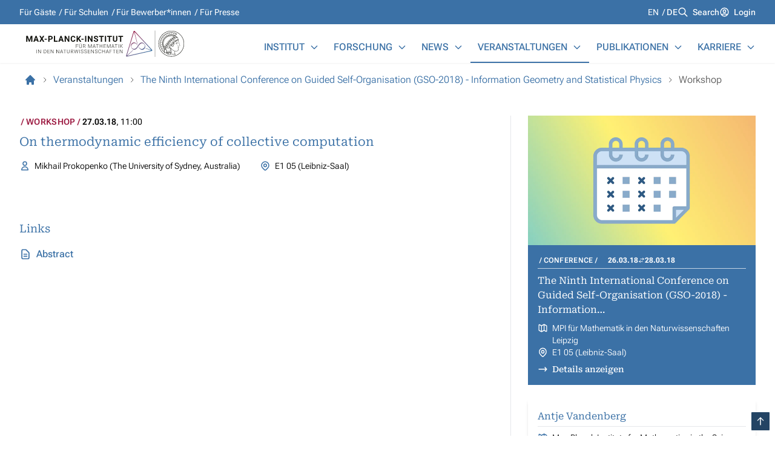

--- FILE ---
content_type: text/html; charset=utf-8
request_url: https://www.mis.mpg.de/de/events/event/on-thermodynamic-efficiency-of-collective-computation
body_size: 21693
content:
<!DOCTYPE html>
<html lang="de">
<head>

<meta charset="utf-8">
<!-- 
	By MOGIC GmbH

	This website is powered by TYPO3 - inspiring people to share!
	TYPO3 is a free open source Content Management Framework initially created by Kasper Skaarhoj and licensed under GNU/GPL.
	TYPO3 is copyright 1998-2026 of Kasper Skaarhoj. Extensions are copyright of their respective owners.
	Information and contribution at https://typo3.org/
-->



<title>On thermodynamic efficiency of collective computation in The Ninth International Conference on Guided Self-Organisation GSO-2018 - Information Geometry and Statistical Physics: MPI MIS</title>
<meta http-equiv="x-ua-compatible" content="IE=edge">
<meta name="generator" content="TYPO3 CMS">
<meta name="viewport" content="width=device-width, initial-scale=1">
<meta name="robots" content="index,follow">
<meta property="og:title" content="Event">
<meta name="twitter:card" content="summary">
<meta name="apple-mobile-web-app-capable" content="no">


<link rel="stylesheet" href="/_assets/mpiWebsite/mpiWebsiteStyles.642f3a56.css?1768554929" media="all">






<link rel="icon" href="/_assets/70d40970119af5f330fb72efb7577b9a/Icons/favicon-mpi.png" type="image/vnd.microsoft.icon" />
<link rel="icon" href="/_assets/70d40970119af5f330fb72efb7577b9a/Icons/favicon-mpi.svg" type="image/vnd.microsoft.icon" />
<!-- Matomo -->
    <script>
      var _paq = window._paq = window._paq || [];
      /* tracker methods like "setCustomDimension" should be called before "trackPageView" */
      _paq.push(['trackPageView']);
      _paq.push(['enableLinkTracking']);
      (function() {
        var u="//matomo.mis.mpg.de/";
        _paq.push(['setTrackerUrl', u+'matomo.php']);
        _paq.push(['setSiteId', '1']);
        var d=document, g=d.createElement('script'), s=d.getElementsByTagName('script')[0];
        g.async=true; g.src=u+'matomo.js'; s.parentNode.insertBefore(g,s);
      })();
    </script>
<!-- End Matomo Code -->

    
    

<link rel="canonical" href="https://www.mis.mpg.de/de/events/event/on-thermodynamic-efficiency-of-collective-computation"/>
</head>
<body x-data="" x-scroll-aware="">






    


<div
    x-lockable="$store.hasDialog"
    class="relative z-0 flex flex-col w-full min-h-screen text-base antialiased bg-opacity-50 group/app text-black-900 bg-slate-100"
>

    <header class="fixed top-0 left-0 z-20 flex flex-col w-full bg-white h-header-h drop-shadow-sm">
        
            <div class="flex-none hidden h-10 bg-blue-500 headerBp:block">
                <div class="flex items-center justify-between h-full text-sm text-white content-section">
                    
                        
<nav
            class=""
        >
            <ul
                data-kind="horizontal"
                class="group data-[kind=horizontal]:flex gap-x-1 empty:hidden"
            >
                
                    <li
                        class="truncate whitespace-nowrap after:inline-block after:text-center group-data-[kind=horizontal]:after:w-[.75em] group-data-[kind=horizontal]:after:content-['_/_'] group-data-[kind=horizontal]:last:after:content-none">
                        <a
                            aria-current="false"
                            href="/de/fuer-gaeste"
                            title="Für Gäste"
                            class="inline-block py-1 aria-current:font-medium hover:underline outline-white"
                        >
                            Für Gäste
                        </a>

                    </li>
                
                    <li
                        class="truncate whitespace-nowrap after:inline-block after:text-center group-data-[kind=horizontal]:after:w-[.75em] group-data-[kind=horizontal]:after:content-['_/_'] group-data-[kind=horizontal]:last:after:content-none">
                        <a
                            aria-current="false"
                            href="/de/fuer-schulen"
                            title="Für Schulen"
                            class="inline-block py-1 aria-current:font-medium hover:underline outline-white"
                        >
                            Für Schulen
                        </a>

                    </li>
                
                    <li
                        class="truncate whitespace-nowrap after:inline-block after:text-center group-data-[kind=horizontal]:after:w-[.75em] group-data-[kind=horizontal]:after:content-['_/_'] group-data-[kind=horizontal]:last:after:content-none">
                        <a
                            aria-current="false"
                            href="/de/fuer-bewerberinnen"
                            title="Für Bewerber*innen"
                            class="inline-block py-1 aria-current:font-medium hover:underline outline-white"
                        >
                            Für Bewerber*innen
                        </a>

                    </li>
                
                    <li
                        class="truncate whitespace-nowrap after:inline-block after:text-center group-data-[kind=horizontal]:after:w-[.75em] group-data-[kind=horizontal]:after:content-['_/_'] group-data-[kind=horizontal]:last:after:content-none">
                        <a
                            aria-current="false"
                            href="/de/fuer-presse"
                            title="Für Presse"
                            class="inline-block py-1 aria-current:font-medium hover:underline outline-white"
                        >
                            Für Presse
                        </a>

                    </li>
                
            </ul>
        </nav>


                    

                    
                        <div class="flex gap-x-4">
                            
<nav
            aria-labelledby="languagemenulabel"
            class=""
        >
            <h3
                id="languagemenulabel"
                class="sr-only"
            >
                Languages
            </h3>

            <ul class="flex gap-x-1 empty:hidden">
                
                    <li
                        class="inline-block truncate uppercase whitespace-nowrap after:inline-block after:text-center after:w-[.75em] after:content-['_/_'] last:after:content-none">

                        <a
                            aria-current="false"
                            href="/events/event/on-thermodynamic-efficiency-of-collective-computation"
                            lang="en-US"
                            hreflang="en-US"
                            title="English"
                            class="aria-current:font-medium outline-white"
                        >
                            en
                        </a>

                    </li>
                
                    <li
                        class="inline-block truncate uppercase whitespace-nowrap after:inline-block after:text-center after:w-[.75em] after:content-['_/_'] last:after:content-none">

                        <a
                            aria-current="true"
                            href="/de/events/event/on-thermodynamic-efficiency-of-collective-computation"
                            lang="de-DE"
                            hreflang="de-DE"
                            title="German"
                            class="aria-current:font-medium outline-white"
                        >
                            de
                        </a>

                    </li>
                
            </ul>
        </nav>



                            <span class="flex items-start ">
                
                      <svg xmlns="http://www.w3.org/2000/svg" fill="none" viewBox="0 0 24 24" stroke-width="2" stroke="currentColor" aria-hidden="true" class="w-[calc(1em*1.25)] h-auto mr-[calc(1em*0.5)] mt-[calc(1em*0.1)] flex-none 0">
  <path stroke-linecap="round" stroke-linejoin="round" d="M21 21l-6-6m2-5a7 7 0 11-14 0 7 7 0 0114 0z"></path>
</svg>

                
                
                <a href="/de/suche" class="font-[500] group-[.noTruncate]:!whitespace-normal truncate hover:underline active:text-opacity-80 read-more js-ignore outline-white" title="Search">Search</a>

            </span>

                            
                                    <span class="flex items-start ">
                
                      <svg xmlns="http://www.w3.org/2000/svg" fill="none" viewBox="0 0 24 24" stroke-width="2" stroke="currentColor" aria-hidden="true" class="w-[calc(1em*1.25)] h-auto mr-[calc(1em*0.5)] mt-[calc(1em*0.1)] flex-none 0">
  <path stroke-linecap="round" stroke-linejoin="round" d="M5.121 17.804A13.937 13.937 0 0112 16c2.5 0 4.847.655 6.879 1.804M15 10a3 3 0 11-6 0 3 3 0 016 0zm6 2a9 9 0 11-18 0 9 9 0 0118 0z"></path>
</svg>

                
                
                <a href="/de/intranet-portal" class="font-[500] group-[.noTruncate]:!whitespace-normal truncate hover:underline active:text-opacity-80 read-more js-ignore outline-white" title="Login">Login</a>

            </span>
                                
                        </div>
                    
                </div>
            </div>
        

        <div class="flex items-end justify-between flex-1 h-full gap-5 content-section">

            <div
                x-bind:click.prevent="$store.hasDialog = true"
                class="self-center inline-block w-56 headerBp:w-72"
            >
                
                    <a href="/de/">
                        
    
    <img
        src="/_assets/70d40970119af5f330fb72efb7577b9a/Images/Logos/DEU_MPI_MiS_Bildwortmarke_farbig.svg"
        alt="Logo Max-Planck-Institut für Mathematik in den Naturwissenschaften, Gehe zur Startseite"
        width="434"
        height="70"
        class="h-auto"
    />




    

                    </a>
                
            </div>

            
<nav
            aria-labelledby="mainmenulabel"
            class="hidden headerBp:block"
        >
            <h3
                id="mainmenulabel"
                class="sr-only"
            >
                Main Menu
            </h3>

            <ul class="flex -mr-3 group/list">
                
                    <li
                        x-data="{ visible: false }"
                        x-on:mouseenter="visible = true"
                        x-on:mouseleave="visible = false"
                        x-bind:aria-expanded="visible"
                        x-bind:aria-haspopup="true"
                        data-in-path="false"
                        class="relative text-blue-500 group-hover/list:text-blue-300 hover:!text-blue-500 border-b-2 border-transparent group/item hover:border-current data-[in-path=true]:border-current transition-colors"
                    >
                        <span class="flex justify-between px-3 py-3">
                            <a
                                href="/de/institut/ueber-das-institut"
                                target=""
                                title="Institut"
                                aria-current="false"
                                class="flex-1 font-medium uppercase truncate whitespace-nowrap"
                            >
                                Institut
                            </a>

                            
                                <button
                                    type="button"
                                    x-on:click="visible = !visible"
                                    class="ml-2"
                                    x-bind:aria-expanded="visible"
                                    x-bind:aria-haspopup="true"
                                    aria-controls="relation-1"
                                    aria-label="Institut"
                                >
                                    <svg xmlns="http://www.w3.org/2000/svg" fill="none" viewBox="0 0 24 24" stroke-width="2" stroke="currentColor" aria-hidden="true" class="w-4 h-4 transition-transform group-aria-expanded/item:rotate-180">
  <path stroke-linecap="round" stroke-linejoin="round" d="M19 9l-7 7-7-7"></path>
</svg>

                                </button>
                            
                        </span>

                        
                            <div
                                id="relation-1"
                                class="hidden bg-white group-aria-expanded/item:block absolute group-first/item:left-0 right-0 z-10 mt-[2px] w-[554px] drop-shadow-md">
                                <div class="grid grid-cols-2 p-4 divide-x shadow-inner">
                                    <div class="pr-5">
                                        <div class="mb-2 bg-blue-50 aspect-video">
                                            
                                                
                                                
                                                
                                                
                                                <picture>
            
                    

                    

                    
                    
                    
                            <img fetchpriority="low" class="w-full h-auto object-fill" loading="lazy" decoding="async" src="/fileadmin/_processed_/6/1/csm_MPI-MiS-Institute-Building-Street_38466508c5.webp" width="240" height="135" alt="" />
                        
                
        </picture>

                                            
                                        </div>

                                        

<div class="font-light blue-card:[&_a]:text-white prose  prose-blockquote:table-cell mb-2 prose-sm">
            
                    <p>Allgemeine Informationen über das Institut wie z.B. Leitbild, Organisationsstruktur, Mitarbeiterverzeichnis, Geschichte, Anfahrtsbeschreibung usw.</p>
                
        </div>


                                        <span class="flex items-start font-serif text-sm text-blue-700">
                
                      <svg xmlns="http://www.w3.org/2000/svg" fill="none" viewBox="0 0 24 24" stroke-width="2" stroke="currentColor" aria-hidden="true" class="w-[calc(1em*1.25)] h-auto mr-[calc(1em*0.5)] mt-[calc(1em*0.1)] flex-none 0">
  <path stroke-linecap="round" stroke-linejoin="round" d="M17 8l4 4m0 0l-4 4m4-4H3"></path>
</svg>

                
                
                <a href="/de/institut/ueber-das-institut" class="font-[500] group-[.noTruncate]:!whitespace-normal truncate hover:underline active:text-opacity-80 read-more js-ignore">Mehr anzeigen</a>

            </span>
                                    </div>
                                    <ul class="pl-5 text-base font-medium text-blue-700">
                                        
                                            <li class="truncate whitespace-nowrap">
                                                <a
                                                    href="/de/institut/ueber-das-institut"
                                                    target=""
                                                    title="Über das Institut"
                                                    class="inline-block py-2 hover:underline"
                                                >
                                                    Über das Institut
                                                </a>
                                            </li>
                                        
                                            <li class="truncate whitespace-nowrap">
                                                <a
                                                    href="/de/institut/anfahrt"
                                                    target=""
                                                    title="Kontakt &amp; Anfahrt"
                                                    class="inline-block py-2 hover:underline"
                                                >
                                                    Kontakt &amp; Anfahrt
                                                </a>
                                            </li>
                                        
                                            <li class="truncate whitespace-nowrap">
                                                <a
                                                    href="/de/institut/organisation"
                                                    target=""
                                                    title="Organisation"
                                                    class="inline-block py-2 hover:underline"
                                                >
                                                    Organisation
                                                </a>
                                            </li>
                                        
                                            <li class="truncate whitespace-nowrap">
                                                <a
                                                    href="/de/institut/personenverzeichnis"
                                                    target=""
                                                    title="Personenverzeichnis"
                                                    class="inline-block py-2 hover:underline"
                                                >
                                                    Personenverzeichnis
                                                </a>
                                            </li>
                                        
                                            <li class="truncate whitespace-nowrap">
                                                <a
                                                    href="/de/institut/services"
                                                    target=""
                                                    title="Services"
                                                    class="inline-block py-2 hover:underline"
                                                >
                                                    Services
                                                </a>
                                            </li>
                                        
                                            <li class="truncate whitespace-nowrap">
                                                <a
                                                    href="/de/institut/besondere-ansprechpartner"
                                                    target=""
                                                    title="Spezielle Ansprechpartner"
                                                    class="inline-block py-2 hover:underline"
                                                >
                                                    Spezielle Ansprechpartner
                                                </a>
                                            </li>
                                        
                                            <li class="truncate whitespace-nowrap">
                                                <a
                                                    href="/de/institute/new-arrivals"
                                                    target=""
                                                    title="Neuzugänge"
                                                    class="inline-block py-2 hover:underline"
                                                >
                                                    Neuzugänge
                                                </a>
                                            </li>
                                        
                                    </ul>
                                </div>
                            </div>
                        
                    </li>
                
                    <li
                        x-data="{ visible: false }"
                        x-on:mouseenter="visible = true"
                        x-on:mouseleave="visible = false"
                        x-bind:aria-expanded="visible"
                        x-bind:aria-haspopup="true"
                        data-in-path="false"
                        class="relative text-blue-500 group-hover/list:text-blue-300 hover:!text-blue-500 border-b-2 border-transparent group/item hover:border-current data-[in-path=true]:border-current transition-colors"
                    >
                        <span class="flex justify-between px-3 py-3">
                            <a
                                href="/de/research/research-groups"
                                target=""
                                title="Forschung"
                                aria-current="false"
                                class="flex-1 font-medium uppercase truncate whitespace-nowrap"
                            >
                                Forschung
                            </a>

                            
                                <button
                                    type="button"
                                    x-on:click="visible = !visible"
                                    class="ml-2"
                                    x-bind:aria-expanded="visible"
                                    x-bind:aria-haspopup="true"
                                    aria-controls="relation-2"
                                    aria-label="Forschung"
                                >
                                    <svg xmlns="http://www.w3.org/2000/svg" fill="none" viewBox="0 0 24 24" stroke-width="2" stroke="currentColor" aria-hidden="true" class="w-4 h-4 transition-transform group-aria-expanded/item:rotate-180">
  <path stroke-linecap="round" stroke-linejoin="round" d="M19 9l-7 7-7-7"></path>
</svg>

                                </button>
                            
                        </span>

                        
                            <div
                                id="relation-2"
                                class="hidden bg-white group-aria-expanded/item:block absolute group-first/item:left-0 right-0 z-10 mt-[2px] w-[554px] drop-shadow-md">
                                <div class="grid grid-cols-2 p-4 divide-x shadow-inner">
                                    <div class="pr-5">
                                        <div class="mb-2 bg-blue-50 aspect-video">
                                            
                                                
                                                
                                                
                                                
                                                <picture>
            
                    

                    

                    
                    
                    
                            <img fetchpriority="low" class="w-full h-auto object-fill" alt=" " loading="lazy" decoding="async" src="/fileadmin/_processed_/a/e/csm_People-Working-Blackboard-13_9cfdc6a8c1.webp" width="240" height="136" />
                        
                
        </picture>

                                            
                                        </div>

                                        

<div class="font-light blue-card:[&_a]:text-white prose  prose-blockquote:table-cell mb-2 prose-sm">
            
                    <p>Wissenschaftliches Profil mit allen Forschungsgruppen, Themen, Projekten sowie weiteren Forschungsrubriken des Instituts.</p>
                
        </div>


                                        <span class="flex items-start font-serif text-sm text-blue-700">
                
                      <svg xmlns="http://www.w3.org/2000/svg" fill="none" viewBox="0 0 24 24" stroke-width="2" stroke="currentColor" aria-hidden="true" class="w-[calc(1em*1.25)] h-auto mr-[calc(1em*0.5)] mt-[calc(1em*0.1)] flex-none 0">
  <path stroke-linecap="round" stroke-linejoin="round" d="M17 8l4 4m0 0l-4 4m4-4H3"></path>
</svg>

                
                
                <a href="/de/research/research-groups" class="font-[500] group-[.noTruncate]:!whitespace-normal truncate hover:underline active:text-opacity-80 read-more js-ignore">Mehr anzeigen</a>

            </span>
                                    </div>
                                    <ul class="pl-5 text-base font-medium text-blue-700">
                                        
                                            <li class="truncate whitespace-nowrap">
                                                <a
                                                    href="/de/research/research-groups"
                                                    target=""
                                                    title="Forschungsgruppen"
                                                    class="inline-block py-2 hover:underline"
                                                >
                                                    Forschungsgruppen
                                                </a>
                                            </li>
                                        
                                            <li class="truncate whitespace-nowrap">
                                                <a
                                                    href="/de/research/former-research-groups"
                                                    target=""
                                                    title="Ehemalige Forschungsgruppen"
                                                    class="inline-block py-2 hover:underline"
                                                >
                                                    Ehemalige Forschungsgruppen
                                                </a>
                                            </li>
                                        
                                            <li class="truncate whitespace-nowrap">
                                                <a
                                                    href="/de/lab"
                                                    target=""
                                                    title="Mathematics Lab"
                                                    class="inline-block py-2 hover:underline"
                                                >
                                                    Mathematics Lab
                                                </a>
                                            </li>
                                        
                                    </ul>
                                </div>
                            </div>
                        
                    </li>
                
                    <li
                        x-data="{ visible: false }"
                        x-on:mouseenter="visible = true"
                        x-on:mouseleave="visible = false"
                        x-bind:aria-expanded="visible"
                        x-bind:aria-haspopup="true"
                        data-in-path="false"
                        class="relative text-blue-500 group-hover/list:text-blue-300 hover:!text-blue-500 border-b-2 border-transparent group/item hover:border-current data-[in-path=true]:border-current transition-colors"
                    >
                        <span class="flex justify-between px-3 py-3">
                            <a
                                href="/de/news/ueberblick"
                                target=""
                                title="News"
                                aria-current="false"
                                class="flex-1 font-medium uppercase truncate whitespace-nowrap"
                            >
                                News
                            </a>

                            
                                <button
                                    type="button"
                                    x-on:click="visible = !visible"
                                    class="ml-2"
                                    x-bind:aria-expanded="visible"
                                    x-bind:aria-haspopup="true"
                                    aria-controls="relation-3"
                                    aria-label="News"
                                >
                                    <svg xmlns="http://www.w3.org/2000/svg" fill="none" viewBox="0 0 24 24" stroke-width="2" stroke="currentColor" aria-hidden="true" class="w-4 h-4 transition-transform group-aria-expanded/item:rotate-180">
  <path stroke-linecap="round" stroke-linejoin="round" d="M19 9l-7 7-7-7"></path>
</svg>

                                </button>
                            
                        </span>

                        
                            <div
                                id="relation-3"
                                class="hidden bg-white group-aria-expanded/item:block absolute group-first/item:left-0 right-0 z-10 mt-[2px] w-[554px] drop-shadow-md">
                                <div class="grid grid-cols-2 p-4 divide-x shadow-inner">
                                    <div class="pr-5">
                                        <div class="mb-2 bg-blue-50 aspect-video">
                                            
                                                
                                                
                                                
                                                
                                                <picture>
            
                    

                    

                    
                    
                    
                            <img fetchpriority="low" class="w-full h-auto object-fill" alt=" " loading="lazy" decoding="async" src="/fileadmin/_processed_/d/8/csm_Newspapers-Max-Planck-Institute-01_4f3e746c19.webp" width="240" height="136" />
                        
                
        </picture>

                                            
                                        </div>

                                        

<div class="font-light blue-card:[&_a]:text-white prose  prose-blockquote:table-cell mb-2 prose-sm">
            
                    <p>Nachrichten und Pressemitteilungen des Instituts, sowie ein Pressearchiv.</p>
                
        </div>


                                        <span class="flex items-start font-serif text-sm text-blue-700">
                
                      <svg xmlns="http://www.w3.org/2000/svg" fill="none" viewBox="0 0 24 24" stroke-width="2" stroke="currentColor" aria-hidden="true" class="w-[calc(1em*1.25)] h-auto mr-[calc(1em*0.5)] mt-[calc(1em*0.1)] flex-none 0">
  <path stroke-linecap="round" stroke-linejoin="round" d="M17 8l4 4m0 0l-4 4m4-4H3"></path>
</svg>

                
                
                <a href="/de/news/ueberblick" class="font-[500] group-[.noTruncate]:!whitespace-normal truncate hover:underline active:text-opacity-80 read-more js-ignore">Mehr anzeigen</a>

            </span>
                                    </div>
                                    <ul class="pl-5 text-base font-medium text-blue-700">
                                        
                                            <li class="truncate whitespace-nowrap">
                                                <a
                                                    href="/de/news/ueberblick"
                                                    target=""
                                                    title="News Übersicht"
                                                    class="inline-block py-2 hover:underline"
                                                >
                                                    News Übersicht
                                                </a>
                                            </li>
                                        
                                            <li class="truncate whitespace-nowrap">
                                                <a
                                                    href="/de/news/pressemitteilungen"
                                                    target=""
                                                    title="Pressemitteilungen"
                                                    class="inline-block py-2 hover:underline"
                                                >
                                                    Pressemitteilungen
                                                </a>
                                            </li>
                                        
                                            <li class="truncate whitespace-nowrap">
                                                <a
                                                    href="/de/news/math-planck-people"
                                                    target=""
                                                    title="Math Planck People"
                                                    class="inline-block py-2 hover:underline"
                                                >
                                                    Math Planck People
                                                </a>
                                            </li>
                                        
                                    </ul>
                                </div>
                            </div>
                        
                    </li>
                
                    <li
                        x-data="{ visible: false }"
                        x-on:mouseenter="visible = true"
                        x-on:mouseleave="visible = false"
                        x-bind:aria-expanded="visible"
                        x-bind:aria-haspopup="true"
                        data-in-path="true"
                        class="relative text-blue-500 group-hover/list:text-blue-300 hover:!text-blue-500 border-b-2 border-transparent group/item hover:border-current data-[in-path=true]:border-current transition-colors"
                    >
                        <span class="flex justify-between px-3 py-3">
                            <a
                                href="/de/veranstaltungen/veranstaltungen-ueberblick"
                                target=""
                                title="Veranstaltungen"
                                aria-current="false"
                                class="flex-1 font-medium uppercase truncate whitespace-nowrap"
                            >
                                Veranstaltungen
                            </a>

                            
                                <button
                                    type="button"
                                    x-on:click="visible = !visible"
                                    class="ml-2"
                                    x-bind:aria-expanded="visible"
                                    x-bind:aria-haspopup="true"
                                    aria-controls="relation-4"
                                    aria-label="Veranstaltungen"
                                >
                                    <svg xmlns="http://www.w3.org/2000/svg" fill="none" viewBox="0 0 24 24" stroke-width="2" stroke="currentColor" aria-hidden="true" class="w-4 h-4 transition-transform group-aria-expanded/item:rotate-180">
  <path stroke-linecap="round" stroke-linejoin="round" d="M19 9l-7 7-7-7"></path>
</svg>

                                </button>
                            
                        </span>

                        
                            <div
                                id="relation-4"
                                class="hidden bg-white group-aria-expanded/item:block absolute group-first/item:left-0 right-0 z-10 mt-[2px] w-[554px] drop-shadow-md">
                                <div class="grid grid-cols-2 p-4 divide-x shadow-inner">
                                    <div class="pr-5">
                                        <div class="mb-2 bg-blue-50 aspect-video">
                                            
                                                
                                                
                                                
                                                
                                                <picture>
            
                    

                    

                    
                    
                    
                            <img fetchpriority="low" class="w-full h-auto object-fill" alt=" " loading="lazy" decoding="async" src="/fileadmin/_processed_/1/e/csm_People-Working-Blackboard-09_c296967868.webp" width="240" height="136" />
                        
                
        </picture>

                                            
                                        </div>

                                        

<div class="font-light blue-card:[&_a]:text-white prose  prose-blockquote:table-cell mb-2 prose-sm">
            
                    <p>Übersicht über alle Veranstaltungen rund um das Institut, wie Vorträge, Seminare, Vorlesungen, Workshops, Konferenzen und öffentliche Veranstaltungen.</p>
                
        </div>


                                        <span class="flex items-start font-serif text-sm text-blue-700">
                
                      <svg xmlns="http://www.w3.org/2000/svg" fill="none" viewBox="0 0 24 24" stroke-width="2" stroke="currentColor" aria-hidden="true" class="w-[calc(1em*1.25)] h-auto mr-[calc(1em*0.5)] mt-[calc(1em*0.1)] flex-none 0">
  <path stroke-linecap="round" stroke-linejoin="round" d="M17 8l4 4m0 0l-4 4m4-4H3"></path>
</svg>

                
                
                <a href="/de/veranstaltungen/veranstaltungen-ueberblick" class="font-[500] group-[.noTruncate]:!whitespace-normal truncate hover:underline active:text-opacity-80 read-more js-ignore">Mehr anzeigen</a>

            </span>
                                    </div>
                                    <ul class="pl-5 text-base font-medium text-blue-700">
                                        
                                            <li class="truncate whitespace-nowrap">
                                                <a
                                                    href="/de/veranstaltungen/veranstaltungen-ueberblick"
                                                    target=""
                                                    title="Veranstaltungen im Überblick"
                                                    class="inline-block py-2 hover:underline"
                                                >
                                                    Veranstaltungen im Überblick
                                                </a>
                                            </li>
                                        
                                            <li class="truncate whitespace-nowrap">
                                                <a
                                                    href="/de/veranstaltungen/konferenzen"
                                                    target=""
                                                    title="Konferenzen"
                                                    class="inline-block py-2 hover:underline"
                                                >
                                                    Konferenzen
                                                </a>
                                            </li>
                                        
                                            <li class="truncate whitespace-nowrap">
                                                <a
                                                    href="/de/veranstaltungen/kolloquien"
                                                    target=""
                                                    title="Kolloquien"
                                                    class="inline-block py-2 hover:underline"
                                                >
                                                    Kolloquien
                                                </a>
                                            </li>
                                        
                                            <li class="truncate whitespace-nowrap">
                                                <a
                                                    href="/de/veranstaltungen/fuer-studierende"
                                                    target=""
                                                    title="Für Studierende"
                                                    class="inline-block py-2 hover:underline"
                                                >
                                                    Für Studierende
                                                </a>
                                            </li>
                                        
                                            <li class="truncate whitespace-nowrap">
                                                <a
                                                    href="/de/veranstaltungen/seminarreihen"
                                                    target=""
                                                    title="Seminarreihen"
                                                    class="inline-block py-2 hover:underline"
                                                >
                                                    Seminarreihen
                                                </a>
                                            </li>
                                        
                                            <li class="truncate whitespace-nowrap">
                                                <a
                                                    href="/de/veranstaltungen/veranstaltungsreihen-jubilaeen"
                                                    target=""
                                                    title="Veranstaltungsreihen/Jubiläen"
                                                    class="inline-block py-2 hover:underline"
                                                >
                                                    Veranstaltungsreihen/Jubiläen
                                                </a>
                                            </li>
                                        
                                    </ul>
                                </div>
                            </div>
                        
                    </li>
                
                    <li
                        x-data="{ visible: false }"
                        x-on:mouseenter="visible = true"
                        x-on:mouseleave="visible = false"
                        x-bind:aria-expanded="visible"
                        x-bind:aria-haspopup="true"
                        data-in-path="false"
                        class="relative text-blue-500 group-hover/list:text-blue-300 hover:!text-blue-500 border-b-2 border-transparent group/item hover:border-current data-[in-path=true]:border-current transition-colors"
                    >
                        <span class="flex justify-between px-3 py-3">
                            <a
                                href="/de/publications/"
                                target=""
                                title="Publikationen"
                                aria-current="false"
                                class="flex-1 font-medium uppercase truncate whitespace-nowrap"
                            >
                                Publikationen
                            </a>

                            
                                <button
                                    type="button"
                                    x-on:click="visible = !visible"
                                    class="ml-2"
                                    x-bind:aria-expanded="visible"
                                    x-bind:aria-haspopup="true"
                                    aria-controls="relation-5"
                                    aria-label="Publikationen"
                                >
                                    <svg xmlns="http://www.w3.org/2000/svg" fill="none" viewBox="0 0 24 24" stroke-width="2" stroke="currentColor" aria-hidden="true" class="w-4 h-4 transition-transform group-aria-expanded/item:rotate-180">
  <path stroke-linecap="round" stroke-linejoin="round" d="M19 9l-7 7-7-7"></path>
</svg>

                                </button>
                            
                        </span>

                        
                            <div
                                id="relation-5"
                                class="hidden bg-white group-aria-expanded/item:block absolute group-first/item:left-0 right-0 z-10 mt-[2px] w-[554px] drop-shadow-md">
                                <div class="grid grid-cols-2 p-4 divide-x shadow-inner">
                                    <div class="pr-5">
                                        <div class="mb-2 bg-blue-50 aspect-video">
                                            
                                                
                                                
                                                
                                                
                                                <picture>
            
                    

                    

                    
                    
                    
                            <img fetchpriority="low" class="w-full h-auto object-fill" alt=" " loading="lazy" decoding="async" src="/fileadmin/_processed_/a/a/csm_People-Library-Reading-Room-06_958db909ef.webp" width="240" height="135" />
                        
                
        </picture>

                                            
                                        </div>

                                        

<div class="font-light blue-card:[&_a]:text-white prose  prose-blockquote:table-cell mb-2 prose-sm">
            
                    <p>Übersicht über alle wissenschaftlichen Veröffentlichungen des Instituts sowie über unsere Preprint- und Software-Archive.</p>
                
        </div>


                                        <span class="flex items-start font-serif text-sm text-blue-700">
                
                      <svg xmlns="http://www.w3.org/2000/svg" fill="none" viewBox="0 0 24 24" stroke-width="2" stroke="currentColor" aria-hidden="true" class="w-[calc(1em*1.25)] h-auto mr-[calc(1em*0.5)] mt-[calc(1em*0.1)] flex-none 0">
  <path stroke-linecap="round" stroke-linejoin="round" d="M17 8l4 4m0 0l-4 4m4-4H3"></path>
</svg>

                
                
                <a href="/de/publications/" class="font-[500] group-[.noTruncate]:!whitespace-normal truncate hover:underline active:text-opacity-80 read-more js-ignore">Mehr anzeigen</a>

            </span>
                                    </div>
                                    <ul class="pl-5 text-base font-medium text-blue-700">
                                        
                                            <li class="truncate whitespace-nowrap">
                                                <a
                                                    href="/de/publications/"
                                                    target=""
                                                    title="Institute Publications"
                                                    class="inline-block py-2 hover:underline"
                                                >
                                                    Institute Publications
                                                </a>
                                            </li>
                                        
                                            <li class="truncate whitespace-nowrap">
                                                <a
                                                    href="/de/publications/institute-preprints"
                                                    target=""
                                                    title="Institute Preprints"
                                                    class="inline-block py-2 hover:underline"
                                                >
                                                    Institute Preprints
                                                </a>
                                            </li>
                                        
                                            <li class="truncate whitespace-nowrap">
                                                <a
                                                    href="/de/services/eberhard-zeidler-bibliothek"
                                                    target=""
                                                    title="Library"
                                                    class="inline-block py-2 hover:underline"
                                                >
                                                    Library
                                                </a>
                                            </li>
                                        
                                            <li class="truncate whitespace-nowrap">
                                                <a
                                                    href="https://mathrepo.mis.mpg.de"
                                                    target="_blank"
                                                    title="Software &amp; Data Repository"
                                                    class="inline-block py-2 hover:underline"
                                                >
                                                    Software &amp; Data Repository
                                                </a>
                                            </li>
                                        
                                    </ul>
                                </div>
                            </div>
                        
                    </li>
                
                    <li
                        x-data="{ visible: false }"
                        x-on:mouseenter="visible = true"
                        x-on:mouseleave="visible = false"
                        x-bind:aria-expanded="visible"
                        x-bind:aria-haspopup="true"
                        data-in-path="false"
                        class="relative text-blue-500 group-hover/list:text-blue-300 hover:!text-blue-500 border-b-2 border-transparent group/item hover:border-current data-[in-path=true]:border-current transition-colors"
                    >
                        <span class="flex justify-between px-3 py-3">
                            <a
                                href="/de/karriere/stellenangebote"
                                target=""
                                title="Karriere"
                                aria-current="false"
                                class="flex-1 font-medium uppercase truncate whitespace-nowrap"
                            >
                                Karriere
                            </a>

                            
                                <button
                                    type="button"
                                    x-on:click="visible = !visible"
                                    class="ml-2"
                                    x-bind:aria-expanded="visible"
                                    x-bind:aria-haspopup="true"
                                    aria-controls="relation-6"
                                    aria-label="Karriere"
                                >
                                    <svg xmlns="http://www.w3.org/2000/svg" fill="none" viewBox="0 0 24 24" stroke-width="2" stroke="currentColor" aria-hidden="true" class="w-4 h-4 transition-transform group-aria-expanded/item:rotate-180">
  <path stroke-linecap="round" stroke-linejoin="round" d="M19 9l-7 7-7-7"></path>
</svg>

                                </button>
                            
                        </span>

                        
                            <div
                                id="relation-6"
                                class="hidden bg-white group-aria-expanded/item:block absolute group-first/item:left-0 right-0 z-10 mt-[2px] w-[554px] drop-shadow-md">
                                <div class="grid grid-cols-2 p-4 divide-x shadow-inner">
                                    <div class="pr-5">
                                        <div class="mb-2 bg-blue-50 aspect-video">
                                            
                                                
                                                
                                                
                                                
                                                <picture>
            
                    

                    

                    
                    
                    
                            <img fetchpriority="low" class="w-full h-auto object-fill" alt=" " loading="lazy" decoding="async" src="/fileadmin/_processed_/7/1/csm_People-Stairs-01_1d27fac0d6.webp" width="240" height="136" />
                        
                
        </picture>

                                            
                                        </div>

                                        

<div class="font-light blue-card:[&_a]:text-white prose  prose-blockquote:table-cell mb-2 prose-sm">
            
                    <p>Informationen zu Stellenangeboten am Institut, Karriere Benefits, dem Graduiertenkolleg und der Betreuung von Postdocs.</p>
                
        </div>


                                        <span class="flex items-start font-serif text-sm text-blue-700">
                
                      <svg xmlns="http://www.w3.org/2000/svg" fill="none" viewBox="0 0 24 24" stroke-width="2" stroke="currentColor" aria-hidden="true" class="w-[calc(1em*1.25)] h-auto mr-[calc(1em*0.5)] mt-[calc(1em*0.1)] flex-none 0">
  <path stroke-linecap="round" stroke-linejoin="round" d="M17 8l4 4m0 0l-4 4m4-4H3"></path>
</svg>

                
                
                <a href="/de/karriere/stellenangebote" class="font-[500] group-[.noTruncate]:!whitespace-normal truncate hover:underline active:text-opacity-80 read-more js-ignore">Mehr anzeigen</a>

            </span>
                                    </div>
                                    <ul class="pl-5 text-base font-medium text-blue-700">
                                        
                                            <li class="truncate whitespace-nowrap">
                                                <a
                                                    href="/de/karriere/stellenangebote"
                                                    target=""
                                                    title="Stellenangebote"
                                                    class="inline-block py-2 hover:underline"
                                                >
                                                    Stellenangebote
                                                </a>
                                            </li>
                                        
                                            <li class="truncate whitespace-nowrap">
                                                <a
                                                    href="/de/karriere/mentoren-fuer-postdoktoranden"
                                                    target=""
                                                    title="Mentoren für Postdoktoranden"
                                                    class="inline-block py-2 hover:underline"
                                                >
                                                    Mentoren für Postdoktoranden
                                                </a>
                                            </li>
                                        
                                            <li class="truncate whitespace-nowrap">
                                                <a
                                                    href="/de/karriere/chancengleichheit"
                                                    target=""
                                                    title="Chancengleichheit"
                                                    class="inline-block py-2 hover:underline"
                                                >
                                                    Chancengleichheit
                                                </a>
                                            </li>
                                        
                                            <li class="truncate whitespace-nowrap">
                                                <a
                                                    href="/de/karriere/future-proof"
                                                    target=""
                                                    title="Future Proof"
                                                    class="inline-block py-2 hover:underline"
                                                >
                                                    Future Proof
                                                </a>
                                            </li>
                                        
                                            <li class="truncate whitespace-nowrap">
                                                <a
                                                    href="/de/karriere/imprs"
                                                    target=""
                                                    title="Graduiertenschule (IMPRS)"
                                                    class="inline-block py-2 hover:underline"
                                                >
                                                    Graduiertenschule (IMPRS)
                                                </a>
                                            </li>
                                        
                                    </ul>
                                </div>
                            </div>
                        
                    </li>
                
            </ul>
        </nav>



            
<div
            x-data="{show: false}"
            x-effect="$store.hasDialog = show"
            class="self-center headerBp:hidden"
        >
            <button
                type="button"
                x-on:click="show = true"
            >
                <svg xmlns="http://www.w3.org/2000/svg" fill="none" viewBox="0 0 24 24" stroke-width="2" stroke="currentColor" aria-hidden="true" class="w-6 h-6 ">
  <path stroke-linecap="round" stroke-linejoin="round" d="M4 6h16M4 12h16M4 18h16"></path>
</svg>

            </button>

            <div
                x-dialog
                x-model="show"
                class="fixed inset-0 z-10"
            >
                <div
                    x-cloak
                    x-dialog:overlay
                    x-transition.opacity
                    class="fixed inset-0 z-10 h-screen bg-blue-800 bg-opacity-80"
                ></div>

                <div
                    x-cloak
                    x-dialog:panel
                    x-transition.scale.origin.top.right
                    class="fixed top-0 right-0 z-10 flex flex-col w-full h-screen max-w-md pt-4 bg-white"
                >
                    <div class="flex items-center justify-between flex-none px-4 mb-4">
                        <img
                            src="/_assets/70d40970119af5f330fb72efb7577b9a/Images/Logos/DEU_MPI_MiS_Bildwortmarke_farbig.svg"
                            alt=""
                            width="434"
                            height="70"
                            class="self-center w-56 h-auto"
                        />

                        <button
                            type="button"
                            x-on:click.prevent.stop="show = false"
                            class="flex items-center justify-center flex-none w-6 h-6 ml-auto rounded-full"
                        >
                            <svg xmlns="http://www.w3.org/2000/svg" fill="none" viewBox="0 0 24 24" stroke-width="2" stroke="currentColor" aria-hidden="true" class="w-6 h-6">
  <path stroke-linecap="round" stroke-linejoin="round" d="M6 18L18 6M6 6l12 12"></path>
</svg>

                        </button>
                    </div>

                    <div class="flex flex-col h-full overflow-y-scroll">
                        <div class="flex items-center justify-between px-6 py-4 mb-2 text-white bg-blue-500">
                        
<nav
            aria-labelledby="languagemenulabel"
            class=""
        >
            <h3
                id="languagemenulabel"
                class="sr-only"
            >
                Languages
            </h3>

            <ul class="flex gap-x-1 empty:hidden">
                
                    <li
                        class="inline-block truncate uppercase whitespace-nowrap after:inline-block after:text-center after:w-[.75em] after:content-['_/_'] last:after:content-none">

                        <a
                            aria-current="false"
                            href="/events/event/on-thermodynamic-efficiency-of-collective-computation"
                            lang="en-US"
                            hreflang="en-US"
                            title="English"
                            class="aria-current:font-medium outline-white"
                        >
                            en
                        </a>

                    </li>
                
                    <li
                        class="inline-block truncate uppercase whitespace-nowrap after:inline-block after:text-center after:w-[.75em] after:content-['_/_'] last:after:content-none">

                        <a
                            aria-current="true"
                            href="/de/events/event/on-thermodynamic-efficiency-of-collective-computation"
                            lang="de-DE"
                            hreflang="de-DE"
                            title="German"
                            class="aria-current:font-medium outline-white"
                        >
                            de
                        </a>

                    </li>
                
            </ul>
        </nav>



                        <span class="flex items-start ">
                
                      <svg xmlns="http://www.w3.org/2000/svg" fill="none" viewBox="0 0 24 24" stroke-width="2" stroke="currentColor" aria-hidden="true" class="w-[calc(1em*1.25)] h-auto mr-[calc(1em*0.5)] mt-[calc(1em*0.1)] flex-none 0">
  <path stroke-linecap="round" stroke-linejoin="round" d="M21 21l-6-6m2-5a7 7 0 11-14 0 7 7 0 0114 0z"></path>
</svg>

                
                
                <a href="/de/suche" class="font-[500] group-[.noTruncate]:!whitespace-normal truncate hover:underline active:text-opacity-80 read-more js-ignore outline-white" title="Search">Search</a>

            </span>
                    </div>
                

                
<nav
            aria-labelledby="mainmenulabel"
            class="mx-6 mt-8 border-t border-grey-300"
        >
            <h3
                id="mainmenulabel"
                class="sr-only"
            >
                Main Menu
            </h3>

            <ul class="divide-y divide-grey-300">
                
                    <li
                        x-data="{ expanded: false }"
                        x-on:click="expanded = true"
                        x-on:click.outside="expanded = false"
                        x-bind:aria-expanded="expanded"
                        x-bind:aria-haspopup="true"
                        class="group/item"
                    >
                        <span
                            class="flex justify-between py-3 text-blue-700 group-hover/item:text-blue-500 group-aria-expanded/item:-mx-6 group-aria-expanded/item:bg-blue-500 group-aria-expanded/item:px-6 group-aria-expanded/item:text-white"
                        >
                            <a
                                href="/de/institut/ueber-das-institut"
                                target=""
                                title="Institut"
                                aria-current="false"
                                class="flex-1 font-medium uppercase truncate group-aria-[haspopup=true]/item:pointer-events-none whitespace-nowrap"
                            >
                                Institut
                            </a>

                            
                                <button
                                    type="button"
                                    x-on:click.prevent.stop="expanded = !expanded"
                                    class="ml-2"
                                >
                                    <svg xmlns="http://www.w3.org/2000/svg" fill="none" viewBox="0 0 24 24" stroke-width="2" stroke="currentColor" aria-hidden="true" class="w-4 h-4 transition-transform group-aria-expanded/item:rotate-180">
  <path stroke-linecap="round" stroke-linejoin="round" d="M19 9l-7 7-7-7"></path>
</svg>

                                </button>
                            
                        </span>

                        
                            <div
                                x-show="expanded"
                                x-collapse
                                class="py-4 bg-white "
                            >
                                <div class="grid grid-cols-3 pb-4 mb-2 border-b gap-x-4">
                                    <div class="col-span-1">
                                        <div class="bg-blue-50 aspect-square">
                                            
                                                
                                                
                                                
                                                
                                                <picture>
            
                    

                    

                    
                    
                    
                            <img fetchpriority="low" class="w-full h-auto object-cover" loading="lazy" decoding="async" src="/fileadmin/_processed_/6/1/csm_MPI-MiS-Institute-Building-Street_45eca63eb7.webp" width="106" height="106" alt="" />
                        
                
        </picture>

                                            
                                        </div>
                                    </div>
                                    <div class="col-span-2">
                                        

<div class="font-light blue-card:[&_a]:text-white prose  prose-blockquote:table-cell mb-2 prose-sm">
            
                    <p>Allgemeine Informationen über das Institut wie z.B. Leitbild, Organisationsstruktur, Mitarbeiterverzeichnis, Geschichte, Anfahrtsbeschreibung usw.</p>
                
        </div>


                                        <span class="flex items-start font-serif text-sm text-blue-700">
                
                      <svg xmlns="http://www.w3.org/2000/svg" fill="none" viewBox="0 0 24 24" stroke-width="2" stroke="currentColor" aria-hidden="true" class="w-[calc(1em*1.25)] h-auto mr-[calc(1em*0.5)] mt-[calc(1em*0.1)] flex-none 0">
  <path stroke-linecap="round" stroke-linejoin="round" d="M10 6H6a2 2 0 00-2 2v10a2 2 0 002 2h10a2 2 0 002-2v-4M14 4h6m0 0v6m0-6L10 14"></path>
</svg>

                
                
                <a href="/de/institut/ueber-das-institut" class="font-[500] group-[.noTruncate]:!whitespace-normal truncate hover:underline active:text-opacity-80 read-more js-ignore">Mehr anzeigen</a>

            </span>
                                    </div>
                                </div>

                                <ul class="text-sm font-medium text-blue-700">
                                    
                                        <li class="truncate whitespace-nowrap">
                                            <a
                                                href="/de/institut/ueber-das-institut"
                                                target=""
                                                title="Über das Institut"
                                                class="inline-block py-2 hover:underline"
                                            >
                                                Über das Institut
                                            </a>
                                        </li>
                                    
                                        <li class="truncate whitespace-nowrap">
                                            <a
                                                href="/de/institut/anfahrt"
                                                target=""
                                                title="Kontakt &amp; Anfahrt"
                                                class="inline-block py-2 hover:underline"
                                            >
                                                Kontakt &amp; Anfahrt
                                            </a>
                                        </li>
                                    
                                        <li class="truncate whitespace-nowrap">
                                            <a
                                                href="/de/institut/organisation"
                                                target=""
                                                title="Organisation"
                                                class="inline-block py-2 hover:underline"
                                            >
                                                Organisation
                                            </a>
                                        </li>
                                    
                                        <li class="truncate whitespace-nowrap">
                                            <a
                                                href="/de/institut/personenverzeichnis"
                                                target=""
                                                title="Personenverzeichnis"
                                                class="inline-block py-2 hover:underline"
                                            >
                                                Personenverzeichnis
                                            </a>
                                        </li>
                                    
                                        <li class="truncate whitespace-nowrap">
                                            <a
                                                href="/de/institut/services"
                                                target=""
                                                title="Services"
                                                class="inline-block py-2 hover:underline"
                                            >
                                                Services
                                            </a>
                                        </li>
                                    
                                        <li class="truncate whitespace-nowrap">
                                            <a
                                                href="/de/institut/besondere-ansprechpartner"
                                                target=""
                                                title="Spezielle Ansprechpartner"
                                                class="inline-block py-2 hover:underline"
                                            >
                                                Spezielle Ansprechpartner
                                            </a>
                                        </li>
                                    
                                        <li class="truncate whitespace-nowrap">
                                            <a
                                                href="/de/institute/new-arrivals"
                                                target=""
                                                title="Neuzugänge"
                                                class="inline-block py-2 hover:underline"
                                            >
                                                Neuzugänge
                                            </a>
                                        </li>
                                    
                                </ul>
                            </div>
                        
                    </li>
                
                    <li
                        x-data="{ expanded: false }"
                        x-on:click="expanded = true"
                        x-on:click.outside="expanded = false"
                        x-bind:aria-expanded="expanded"
                        x-bind:aria-haspopup="true"
                        class="group/item"
                    >
                        <span
                            class="flex justify-between py-3 text-blue-700 group-hover/item:text-blue-500 group-aria-expanded/item:-mx-6 group-aria-expanded/item:bg-blue-500 group-aria-expanded/item:px-6 group-aria-expanded/item:text-white"
                        >
                            <a
                                href="/de/research/research-groups"
                                target=""
                                title="Forschung"
                                aria-current="false"
                                class="flex-1 font-medium uppercase truncate group-aria-[haspopup=true]/item:pointer-events-none whitespace-nowrap"
                            >
                                Forschung
                            </a>

                            
                                <button
                                    type="button"
                                    x-on:click.prevent.stop="expanded = !expanded"
                                    class="ml-2"
                                >
                                    <svg xmlns="http://www.w3.org/2000/svg" fill="none" viewBox="0 0 24 24" stroke-width="2" stroke="currentColor" aria-hidden="true" class="w-4 h-4 transition-transform group-aria-expanded/item:rotate-180">
  <path stroke-linecap="round" stroke-linejoin="round" d="M19 9l-7 7-7-7"></path>
</svg>

                                </button>
                            
                        </span>

                        
                            <div
                                x-show="expanded"
                                x-collapse
                                class="py-4 bg-white "
                            >
                                <div class="grid grid-cols-3 pb-4 mb-2 border-b gap-x-4">
                                    <div class="col-span-1">
                                        <div class="bg-blue-50 aspect-square">
                                            
                                                
                                                
                                                
                                                
                                                <picture>
            
                    

                    

                    
                    
                    
                            <img fetchpriority="low" class="w-full h-auto object-cover" alt=" " loading="lazy" decoding="async" src="/fileadmin/_processed_/a/e/csm_People-Working-Blackboard-13_c6dceb62c9.webp" width="106" height="107" />
                        
                
        </picture>

                                            
                                        </div>
                                    </div>
                                    <div class="col-span-2">
                                        

<div class="font-light blue-card:[&_a]:text-white prose  prose-blockquote:table-cell mb-2 prose-sm">
            
                    <p>Wissenschaftliches Profil mit allen Forschungsgruppen, Themen, Projekten sowie weiteren Forschungsrubriken des Instituts.</p>
                
        </div>


                                        <span class="flex items-start font-serif text-sm text-blue-700">
                
                      <svg xmlns="http://www.w3.org/2000/svg" fill="none" viewBox="0 0 24 24" stroke-width="2" stroke="currentColor" aria-hidden="true" class="w-[calc(1em*1.25)] h-auto mr-[calc(1em*0.5)] mt-[calc(1em*0.1)] flex-none 0">
  <path stroke-linecap="round" stroke-linejoin="round" d="M10 6H6a2 2 0 00-2 2v10a2 2 0 002 2h10a2 2 0 002-2v-4M14 4h6m0 0v6m0-6L10 14"></path>
</svg>

                
                
                <a href="/de/research/research-groups" class="font-[500] group-[.noTruncate]:!whitespace-normal truncate hover:underline active:text-opacity-80 read-more js-ignore">Mehr anzeigen</a>

            </span>
                                    </div>
                                </div>

                                <ul class="text-sm font-medium text-blue-700">
                                    
                                        <li class="truncate whitespace-nowrap">
                                            <a
                                                href="/de/research/research-groups"
                                                target=""
                                                title="Forschungsgruppen"
                                                class="inline-block py-2 hover:underline"
                                            >
                                                Forschungsgruppen
                                            </a>
                                        </li>
                                    
                                        <li class="truncate whitespace-nowrap">
                                            <a
                                                href="/de/research/former-research-groups"
                                                target=""
                                                title="Ehemalige Forschungsgruppen"
                                                class="inline-block py-2 hover:underline"
                                            >
                                                Ehemalige Forschungsgruppen
                                            </a>
                                        </li>
                                    
                                        <li class="truncate whitespace-nowrap">
                                            <a
                                                href="/de/lab"
                                                target=""
                                                title="Mathematics Lab"
                                                class="inline-block py-2 hover:underline"
                                            >
                                                Mathematics Lab
                                            </a>
                                        </li>
                                    
                                </ul>
                            </div>
                        
                    </li>
                
                    <li
                        x-data="{ expanded: false }"
                        x-on:click="expanded = true"
                        x-on:click.outside="expanded = false"
                        x-bind:aria-expanded="expanded"
                        x-bind:aria-haspopup="true"
                        class="group/item"
                    >
                        <span
                            class="flex justify-between py-3 text-blue-700 group-hover/item:text-blue-500 group-aria-expanded/item:-mx-6 group-aria-expanded/item:bg-blue-500 group-aria-expanded/item:px-6 group-aria-expanded/item:text-white"
                        >
                            <a
                                href="/de/news/ueberblick"
                                target=""
                                title="News"
                                aria-current="false"
                                class="flex-1 font-medium uppercase truncate group-aria-[haspopup=true]/item:pointer-events-none whitespace-nowrap"
                            >
                                News
                            </a>

                            
                                <button
                                    type="button"
                                    x-on:click.prevent.stop="expanded = !expanded"
                                    class="ml-2"
                                >
                                    <svg xmlns="http://www.w3.org/2000/svg" fill="none" viewBox="0 0 24 24" stroke-width="2" stroke="currentColor" aria-hidden="true" class="w-4 h-4 transition-transform group-aria-expanded/item:rotate-180">
  <path stroke-linecap="round" stroke-linejoin="round" d="M19 9l-7 7-7-7"></path>
</svg>

                                </button>
                            
                        </span>

                        
                            <div
                                x-show="expanded"
                                x-collapse
                                class="py-4 bg-white "
                            >
                                <div class="grid grid-cols-3 pb-4 mb-2 border-b gap-x-4">
                                    <div class="col-span-1">
                                        <div class="bg-blue-50 aspect-square">
                                            
                                                
                                                
                                                
                                                
                                                <picture>
            
                    

                    

                    
                    
                    
                            <img fetchpriority="low" class="w-full h-auto object-cover" alt=" " loading="lazy" decoding="async" src="/fileadmin/_processed_/d/8/csm_Newspapers-Max-Planck-Institute-01_73ca658159.webp" width="106" height="106" />
                        
                
        </picture>

                                            
                                        </div>
                                    </div>
                                    <div class="col-span-2">
                                        

<div class="font-light blue-card:[&_a]:text-white prose  prose-blockquote:table-cell mb-2 prose-sm">
            
                    <p>Nachrichten und Pressemitteilungen des Instituts, sowie ein Pressearchiv.</p>
                
        </div>


                                        <span class="flex items-start font-serif text-sm text-blue-700">
                
                      <svg xmlns="http://www.w3.org/2000/svg" fill="none" viewBox="0 0 24 24" stroke-width="2" stroke="currentColor" aria-hidden="true" class="w-[calc(1em*1.25)] h-auto mr-[calc(1em*0.5)] mt-[calc(1em*0.1)] flex-none 0">
  <path stroke-linecap="round" stroke-linejoin="round" d="M10 6H6a2 2 0 00-2 2v10a2 2 0 002 2h10a2 2 0 002-2v-4M14 4h6m0 0v6m0-6L10 14"></path>
</svg>

                
                
                <a href="/de/news/ueberblick" class="font-[500] group-[.noTruncate]:!whitespace-normal truncate hover:underline active:text-opacity-80 read-more js-ignore">Mehr anzeigen</a>

            </span>
                                    </div>
                                </div>

                                <ul class="text-sm font-medium text-blue-700">
                                    
                                        <li class="truncate whitespace-nowrap">
                                            <a
                                                href="/de/news/ueberblick"
                                                target=""
                                                title="News Übersicht"
                                                class="inline-block py-2 hover:underline"
                                            >
                                                News Übersicht
                                            </a>
                                        </li>
                                    
                                        <li class="truncate whitespace-nowrap">
                                            <a
                                                href="/de/news/pressemitteilungen"
                                                target=""
                                                title="Pressemitteilungen"
                                                class="inline-block py-2 hover:underline"
                                            >
                                                Pressemitteilungen
                                            </a>
                                        </li>
                                    
                                        <li class="truncate whitespace-nowrap">
                                            <a
                                                href="/de/news/math-planck-people"
                                                target=""
                                                title="Math Planck People"
                                                class="inline-block py-2 hover:underline"
                                            >
                                                Math Planck People
                                            </a>
                                        </li>
                                    
                                </ul>
                            </div>
                        
                    </li>
                
                    <li
                        x-data="{ expanded: false }"
                        x-on:click="expanded = true"
                        x-on:click.outside="expanded = false"
                        x-bind:aria-expanded="expanded"
                        x-bind:aria-haspopup="true"
                        class="group/item"
                    >
                        <span
                            class="flex justify-between py-3 text-blue-700 group-hover/item:text-blue-500 group-aria-expanded/item:-mx-6 group-aria-expanded/item:bg-blue-500 group-aria-expanded/item:px-6 group-aria-expanded/item:text-white"
                        >
                            <a
                                href="/de/veranstaltungen/veranstaltungen-ueberblick"
                                target=""
                                title="Veranstaltungen"
                                aria-current="false"
                                class="flex-1 font-medium uppercase truncate group-aria-[haspopup=true]/item:pointer-events-none whitespace-nowrap"
                            >
                                Veranstaltungen
                            </a>

                            
                                <button
                                    type="button"
                                    x-on:click.prevent.stop="expanded = !expanded"
                                    class="ml-2"
                                >
                                    <svg xmlns="http://www.w3.org/2000/svg" fill="none" viewBox="0 0 24 24" stroke-width="2" stroke="currentColor" aria-hidden="true" class="w-4 h-4 transition-transform group-aria-expanded/item:rotate-180">
  <path stroke-linecap="round" stroke-linejoin="round" d="M19 9l-7 7-7-7"></path>
</svg>

                                </button>
                            
                        </span>

                        
                            <div
                                x-show="expanded"
                                x-collapse
                                class="py-4 bg-white "
                            >
                                <div class="grid grid-cols-3 pb-4 mb-2 border-b gap-x-4">
                                    <div class="col-span-1">
                                        <div class="bg-blue-50 aspect-square">
                                            
                                                
                                                
                                                
                                                
                                                <picture>
            
                    

                    

                    
                    
                    
                            <img fetchpriority="low" class="w-full h-auto object-cover" alt=" " loading="lazy" decoding="async" src="/fileadmin/_processed_/1/e/csm_People-Working-Blackboard-09_39fed0a603.webp" width="106" height="107" />
                        
                
        </picture>

                                            
                                        </div>
                                    </div>
                                    <div class="col-span-2">
                                        

<div class="font-light blue-card:[&_a]:text-white prose  prose-blockquote:table-cell mb-2 prose-sm">
            
                    <p>Übersicht über alle Veranstaltungen rund um das Institut, wie Vorträge, Seminare, Vorlesungen, Workshops, Konferenzen und öffentliche Veranstaltungen.</p>
                
        </div>


                                        <span class="flex items-start font-serif text-sm text-blue-700">
                
                      <svg xmlns="http://www.w3.org/2000/svg" fill="none" viewBox="0 0 24 24" stroke-width="2" stroke="currentColor" aria-hidden="true" class="w-[calc(1em*1.25)] h-auto mr-[calc(1em*0.5)] mt-[calc(1em*0.1)] flex-none 0">
  <path stroke-linecap="round" stroke-linejoin="round" d="M10 6H6a2 2 0 00-2 2v10a2 2 0 002 2h10a2 2 0 002-2v-4M14 4h6m0 0v6m0-6L10 14"></path>
</svg>

                
                
                <a href="/de/veranstaltungen/veranstaltungen-ueberblick" class="font-[500] group-[.noTruncate]:!whitespace-normal truncate hover:underline active:text-opacity-80 read-more js-ignore">Mehr anzeigen</a>

            </span>
                                    </div>
                                </div>

                                <ul class="text-sm font-medium text-blue-700">
                                    
                                        <li class="truncate whitespace-nowrap">
                                            <a
                                                href="/de/veranstaltungen/veranstaltungen-ueberblick"
                                                target=""
                                                title="Veranstaltungen im Überblick"
                                                class="inline-block py-2 hover:underline"
                                            >
                                                Veranstaltungen im Überblick
                                            </a>
                                        </li>
                                    
                                        <li class="truncate whitespace-nowrap">
                                            <a
                                                href="/de/veranstaltungen/konferenzen"
                                                target=""
                                                title="Konferenzen"
                                                class="inline-block py-2 hover:underline"
                                            >
                                                Konferenzen
                                            </a>
                                        </li>
                                    
                                        <li class="truncate whitespace-nowrap">
                                            <a
                                                href="/de/veranstaltungen/kolloquien"
                                                target=""
                                                title="Kolloquien"
                                                class="inline-block py-2 hover:underline"
                                            >
                                                Kolloquien
                                            </a>
                                        </li>
                                    
                                        <li class="truncate whitespace-nowrap">
                                            <a
                                                href="/de/veranstaltungen/fuer-studierende"
                                                target=""
                                                title="Für Studierende"
                                                class="inline-block py-2 hover:underline"
                                            >
                                                Für Studierende
                                            </a>
                                        </li>
                                    
                                        <li class="truncate whitespace-nowrap">
                                            <a
                                                href="/de/veranstaltungen/seminarreihen"
                                                target=""
                                                title="Seminarreihen"
                                                class="inline-block py-2 hover:underline"
                                            >
                                                Seminarreihen
                                            </a>
                                        </li>
                                    
                                        <li class="truncate whitespace-nowrap">
                                            <a
                                                href="/de/veranstaltungen/veranstaltungsreihen-jubilaeen"
                                                target=""
                                                title="Veranstaltungsreihen/Jubiläen"
                                                class="inline-block py-2 hover:underline"
                                            >
                                                Veranstaltungsreihen/Jubiläen
                                            </a>
                                        </li>
                                    
                                </ul>
                            </div>
                        
                    </li>
                
                    <li
                        x-data="{ expanded: false }"
                        x-on:click="expanded = true"
                        x-on:click.outside="expanded = false"
                        x-bind:aria-expanded="expanded"
                        x-bind:aria-haspopup="true"
                        class="group/item"
                    >
                        <span
                            class="flex justify-between py-3 text-blue-700 group-hover/item:text-blue-500 group-aria-expanded/item:-mx-6 group-aria-expanded/item:bg-blue-500 group-aria-expanded/item:px-6 group-aria-expanded/item:text-white"
                        >
                            <a
                                href="/de/publications/"
                                target=""
                                title="Publikationen"
                                aria-current="false"
                                class="flex-1 font-medium uppercase truncate group-aria-[haspopup=true]/item:pointer-events-none whitespace-nowrap"
                            >
                                Publikationen
                            </a>

                            
                                <button
                                    type="button"
                                    x-on:click.prevent.stop="expanded = !expanded"
                                    class="ml-2"
                                >
                                    <svg xmlns="http://www.w3.org/2000/svg" fill="none" viewBox="0 0 24 24" stroke-width="2" stroke="currentColor" aria-hidden="true" class="w-4 h-4 transition-transform group-aria-expanded/item:rotate-180">
  <path stroke-linecap="round" stroke-linejoin="round" d="M19 9l-7 7-7-7"></path>
</svg>

                                </button>
                            
                        </span>

                        
                            <div
                                x-show="expanded"
                                x-collapse
                                class="py-4 bg-white "
                            >
                                <div class="grid grid-cols-3 pb-4 mb-2 border-b gap-x-4">
                                    <div class="col-span-1">
                                        <div class="bg-blue-50 aspect-square">
                                            
                                                
                                                
                                                
                                                
                                                <picture>
            
                    

                    

                    
                    
                    
                            <img fetchpriority="low" class="w-full h-auto object-cover" alt=" " loading="lazy" decoding="async" src="/fileadmin/_processed_/a/a/csm_People-Library-Reading-Room-06_421f5f6e28.webp" width="106" height="106" />
                        
                
        </picture>

                                            
                                        </div>
                                    </div>
                                    <div class="col-span-2">
                                        

<div class="font-light blue-card:[&_a]:text-white prose  prose-blockquote:table-cell mb-2 prose-sm">
            
                    <p>Übersicht über alle wissenschaftlichen Veröffentlichungen des Instituts sowie über unsere Preprint- und Software-Archive.</p>
                
        </div>


                                        <span class="flex items-start font-serif text-sm text-blue-700">
                
                      <svg xmlns="http://www.w3.org/2000/svg" fill="none" viewBox="0 0 24 24" stroke-width="2" stroke="currentColor" aria-hidden="true" class="w-[calc(1em*1.25)] h-auto mr-[calc(1em*0.5)] mt-[calc(1em*0.1)] flex-none 0">
  <path stroke-linecap="round" stroke-linejoin="round" d="M10 6H6a2 2 0 00-2 2v10a2 2 0 002 2h10a2 2 0 002-2v-4M14 4h6m0 0v6m0-6L10 14"></path>
</svg>

                
                
                <a href="/de/publications/" class="font-[500] group-[.noTruncate]:!whitespace-normal truncate hover:underline active:text-opacity-80 read-more js-ignore">Mehr anzeigen</a>

            </span>
                                    </div>
                                </div>

                                <ul class="text-sm font-medium text-blue-700">
                                    
                                        <li class="truncate whitespace-nowrap">
                                            <a
                                                href="/de/publications/"
                                                target=""
                                                title="Institute Publications"
                                                class="inline-block py-2 hover:underline"
                                            >
                                                Institute Publications
                                            </a>
                                        </li>
                                    
                                        <li class="truncate whitespace-nowrap">
                                            <a
                                                href="/de/publications/institute-preprints"
                                                target=""
                                                title="Institute Preprints"
                                                class="inline-block py-2 hover:underline"
                                            >
                                                Institute Preprints
                                            </a>
                                        </li>
                                    
                                        <li class="truncate whitespace-nowrap">
                                            <a
                                                href="/de/services/eberhard-zeidler-bibliothek"
                                                target=""
                                                title="Library"
                                                class="inline-block py-2 hover:underline"
                                            >
                                                Library
                                            </a>
                                        </li>
                                    
                                        <li class="truncate whitespace-nowrap">
                                            <a
                                                href="https://mathrepo.mis.mpg.de"
                                                target="_blank"
                                                title="Software &amp; Data Repository"
                                                class="inline-block py-2 hover:underline"
                                            >
                                                Software &amp; Data Repository
                                            </a>
                                        </li>
                                    
                                </ul>
                            </div>
                        
                    </li>
                
                    <li
                        x-data="{ expanded: false }"
                        x-on:click="expanded = true"
                        x-on:click.outside="expanded = false"
                        x-bind:aria-expanded="expanded"
                        x-bind:aria-haspopup="true"
                        class="group/item"
                    >
                        <span
                            class="flex justify-between py-3 text-blue-700 group-hover/item:text-blue-500 group-aria-expanded/item:-mx-6 group-aria-expanded/item:bg-blue-500 group-aria-expanded/item:px-6 group-aria-expanded/item:text-white"
                        >
                            <a
                                href="/de/karriere/stellenangebote"
                                target=""
                                title="Karriere"
                                aria-current="false"
                                class="flex-1 font-medium uppercase truncate group-aria-[haspopup=true]/item:pointer-events-none whitespace-nowrap"
                            >
                                Karriere
                            </a>

                            
                                <button
                                    type="button"
                                    x-on:click.prevent.stop="expanded = !expanded"
                                    class="ml-2"
                                >
                                    <svg xmlns="http://www.w3.org/2000/svg" fill="none" viewBox="0 0 24 24" stroke-width="2" stroke="currentColor" aria-hidden="true" class="w-4 h-4 transition-transform group-aria-expanded/item:rotate-180">
  <path stroke-linecap="round" stroke-linejoin="round" d="M19 9l-7 7-7-7"></path>
</svg>

                                </button>
                            
                        </span>

                        
                            <div
                                x-show="expanded"
                                x-collapse
                                class="py-4 bg-white "
                            >
                                <div class="grid grid-cols-3 pb-4 mb-2 border-b gap-x-4">
                                    <div class="col-span-1">
                                        <div class="bg-blue-50 aspect-square">
                                            
                                                
                                                
                                                
                                                
                                                <picture>
            
                    

                    

                    
                    
                    
                            <img fetchpriority="low" class="w-full h-auto object-cover" alt=" " loading="lazy" decoding="async" src="/fileadmin/_processed_/7/1/csm_People-Stairs-01_452b7ab51c.webp" width="106" height="107" />
                        
                
        </picture>

                                            
                                        </div>
                                    </div>
                                    <div class="col-span-2">
                                        

<div class="font-light blue-card:[&_a]:text-white prose  prose-blockquote:table-cell mb-2 prose-sm">
            
                    <p>Informationen zu Stellenangeboten am Institut, Karriere Benefits, dem Graduiertenkolleg und der Betreuung von Postdocs.</p>
                
        </div>


                                        <span class="flex items-start font-serif text-sm text-blue-700">
                
                      <svg xmlns="http://www.w3.org/2000/svg" fill="none" viewBox="0 0 24 24" stroke-width="2" stroke="currentColor" aria-hidden="true" class="w-[calc(1em*1.25)] h-auto mr-[calc(1em*0.5)] mt-[calc(1em*0.1)] flex-none 0">
  <path stroke-linecap="round" stroke-linejoin="round" d="M10 6H6a2 2 0 00-2 2v10a2 2 0 002 2h10a2 2 0 002-2v-4M14 4h6m0 0v6m0-6L10 14"></path>
</svg>

                
                
                <a href="/de/karriere/stellenangebote" class="font-[500] group-[.noTruncate]:!whitespace-normal truncate hover:underline active:text-opacity-80 read-more js-ignore">Mehr anzeigen</a>

            </span>
                                    </div>
                                </div>

                                <ul class="text-sm font-medium text-blue-700">
                                    
                                        <li class="truncate whitespace-nowrap">
                                            <a
                                                href="/de/karriere/stellenangebote"
                                                target=""
                                                title="Stellenangebote"
                                                class="inline-block py-2 hover:underline"
                                            >
                                                Stellenangebote
                                            </a>
                                        </li>
                                    
                                        <li class="truncate whitespace-nowrap">
                                            <a
                                                href="/de/karriere/mentoren-fuer-postdoktoranden"
                                                target=""
                                                title="Mentoren für Postdoktoranden"
                                                class="inline-block py-2 hover:underline"
                                            >
                                                Mentoren für Postdoktoranden
                                            </a>
                                        </li>
                                    
                                        <li class="truncate whitespace-nowrap">
                                            <a
                                                href="/de/karriere/chancengleichheit"
                                                target=""
                                                title="Chancengleichheit"
                                                class="inline-block py-2 hover:underline"
                                            >
                                                Chancengleichheit
                                            </a>
                                        </li>
                                    
                                        <li class="truncate whitespace-nowrap">
                                            <a
                                                href="/de/karriere/future-proof"
                                                target=""
                                                title="Future Proof"
                                                class="inline-block py-2 hover:underline"
                                            >
                                                Future Proof
                                            </a>
                                        </li>
                                    
                                        <li class="truncate whitespace-nowrap">
                                            <a
                                                href="/de/karriere/imprs"
                                                target=""
                                                title="Graduiertenschule (IMPRS)"
                                                class="inline-block py-2 hover:underline"
                                            >
                                                Graduiertenschule (IMPRS)
                                            </a>
                                        </li>
                                    
                                </ul>
                            </div>
                        
                    </li>
                
            </ul>
        </nav>



                <div class="flex-1 p-6 bg-blue-50">
                    
                    
                        
                    
                    <div class="pb-4 mb-4 border-b border-blue-500">
                        
                                <span class="flex items-start text-sm font-medium text-blue-500">
                
                      <svg xmlns="http://www.w3.org/2000/svg" fill="none" viewBox="0 0 24 24" stroke-width="2" stroke="currentColor" aria-hidden="true" class="w-[calc(1em*1.25)] h-auto mr-[calc(1em*0.5)] mt-[calc(1em*0.1)] flex-none 0">
  <path stroke-linecap="round" stroke-linejoin="round" d="M5.121 17.804A13.937 13.937 0 0112 16c2.5 0 4.847.655 6.879 1.804M15 10a3 3 0 11-6 0 3 3 0 016 0zm6 2a9 9 0 11-18 0 9 9 0 0118 0z"></path>
</svg>

                
                
                <a href="/de/intranet-portal" class="font-[500] group-[.noTruncate]:!whitespace-normal truncate hover:underline active:text-opacity-80 read-more js-ignore" title="Login">Login</a>

            </span>
                            
                    </div>

                    
                        
<nav
            class=""
        >
            <ul
                data-kind="vertical"
                class="group data-[kind=horizontal]:flex gap-x-1 empty:hidden"
            >
                
                    <li
                        class="truncate whitespace-nowrap after:inline-block after:text-center group-data-[kind=horizontal]:after:w-[.75em] group-data-[kind=horizontal]:after:content-['_/_'] group-data-[kind=horizontal]:last:after:content-none">
                        <a
                            aria-current="false"
                            href="/de/fuer-gaeste"
                            title="Für Gäste"
                            class="inline-block py-1 aria-current:font-medium hover:underline outline-white"
                        >
                            Für Gäste
                        </a>

                    </li>
                
                    <li
                        class="truncate whitespace-nowrap after:inline-block after:text-center group-data-[kind=horizontal]:after:w-[.75em] group-data-[kind=horizontal]:after:content-['_/_'] group-data-[kind=horizontal]:last:after:content-none">
                        <a
                            aria-current="false"
                            href="/de/fuer-schulen"
                            title="Für Schulen"
                            class="inline-block py-1 aria-current:font-medium hover:underline outline-white"
                        >
                            Für Schulen
                        </a>

                    </li>
                
                    <li
                        class="truncate whitespace-nowrap after:inline-block after:text-center group-data-[kind=horizontal]:after:w-[.75em] group-data-[kind=horizontal]:after:content-['_/_'] group-data-[kind=horizontal]:last:after:content-none">
                        <a
                            aria-current="false"
                            href="/de/fuer-bewerberinnen"
                            title="Für Bewerber*innen"
                            class="inline-block py-1 aria-current:font-medium hover:underline outline-white"
                        >
                            Für Bewerber*innen
                        </a>

                    </li>
                
                    <li
                        class="truncate whitespace-nowrap after:inline-block after:text-center group-data-[kind=horizontal]:after:w-[.75em] group-data-[kind=horizontal]:after:content-['_/_'] group-data-[kind=horizontal]:last:after:content-none">
                        <a
                            aria-current="false"
                            href="/de/fuer-presse"
                            title="Für Presse"
                            class="inline-block py-1 aria-current:font-medium hover:underline outline-white"
                        >
                            Für Presse
                        </a>

                    </li>
                
            </ul>
        </nav>


                    
                </div>
                    </div>
                </div>
            </div>
        </div>


        </div>

    </header>

    
            <div class="h-header-h"></div>
        

    <div class="relative flex flex-col flex-1 bg-white content-section ">

        
<div
                class="relative -mx-4 md:-mx-8 after:block after:from-transparent after:to-white after:bg-gradient-to-r after:absolute after:right-0 after:top-0 after:w-8 after:h-full before:block before:from-transparent before:to-white before:bg-gradient-to-l before:absolute before:left-0 before:top-0 before:w-4 before:md:w-8 before:h-full">
                <nav
                    aria-label="Breadcrumb"
                    class=" overflow-hidden overflow-x-scroll scrollbar-hidden py-4 text-sm font-light bg-white text-grey-700"
                >
                    <ol class="flex items-center px-4 -mb-px md:px-8 md:text-base">
                        
                            
                                    <li class="inline-flex items-center math-tex">
                                        <a
                                            href="/de/"
                                            title="Max-Planck-Institut für Mathematik in den Naturwissenschaften"
                                            target=""
                                            class="px-[.5rem] hover:underline hover:text-blue-700 text-blue-500 focus-visible-box"
                                        >
                                            
                                                    <svg
                                                        xmlns="http://www.w3.org/2000/svg"
                                                        class="w-5 h-5"
                                                        viewBox="0 0 20 20"
                                                        fill="currentColor"
                                                    >
                                                        <title>Max-Planck-Institut für Mathematik in den Naturwissenschaften</title>
                                                        <desc>Homepage</desc>
                                                        <path
                                                            d="M10.707 2.293a1 1 0 00-1.414 0l-7 7a1 1 0 001.414 1.414L4 10.414V17a1 1 0 001 1h2a1 1 0 001-1v-2a1 1 0 011-1h2a1 1 0 011 1v2a1 1 0 001 1h2a1 1 0 001-1v-6.586l.293.293a1 1 0 001.414-1.414l-7-7z"
                                                        />
                                                    </svg>
                                                
                                        </a>
                                        <svg
                                            xmlns="http://www.w3.org/2000/svg"
                                            class="w-[.75rem] h-[.75rem]"
                                            fill="none"
                                            viewBox="0 0 24 24"
                                            aria-hidden="true"
                                            stroke="currentColor"
                                        >
                                            <path
                                                stroke-linecap="round"
                                                stroke-linejoin="round"
                                                stroke-width="2"
                                                d="M9 5l7 7-7 7"
                                            ></path>
                                        </svg>
                                    </li>
                                
                        
                            
                                    <li class="inline-flex items-center math-tex">
                                        <a
                                            href="/de/veranstaltungen/veranstaltungen-ueberblick"
                                            title="Veranstaltungen"
                                            target=""
                                            class="px-[.5rem] hover:underline hover:text-blue-700 text-blue-500 focus-visible-box"
                                        >
                                            
                                                    <span
                                                        class="flex-shrink-0 truncate whitespace-nowrap hover:underline"
                                                    >
                                                        Veranstaltungen
                                                    </span>
                                                
                                        </a>
                                        <svg
                                            xmlns="http://www.w3.org/2000/svg"
                                            class="w-[.75rem] h-[.75rem]"
                                            fill="none"
                                            viewBox="0 0 24 24"
                                            aria-hidden="true"
                                            stroke="currentColor"
                                        >
                                            <path
                                                stroke-linecap="round"
                                                stroke-linejoin="round"
                                                stroke-width="2"
                                                d="M9 5l7 7-7 7"
                                            ></path>
                                        </svg>
                                    </li>
                                
                        
                            
                                    <li class="inline-flex items-center math-tex">
                                        <a
                                            href="/de/events/series/the-ninth-international-conference-on-guided-self-organisation-gso-2018-information-geometry-and-statistical-physics"
                                            title="The Ninth International Conference on Guided Self-Organisation (GSO-2018) - Information Geometry and Statistical Physics"
                                            target=""
                                            class="px-[.5rem] hover:underline hover:text-blue-700 text-blue-500 focus-visible-box"
                                        >
                                            
                                                    <span
                                                        class="flex-shrink-0 truncate whitespace-nowrap hover:underline"
                                                    >
                                                        The Ninth International Conference on Guided Self-Organisation (GSO-2018) - Information Geometry and Statistical Physics
                                                    </span>
                                                
                                        </a>
                                        <svg
                                            xmlns="http://www.w3.org/2000/svg"
                                            class="w-[.75rem] h-[.75rem]"
                                            fill="none"
                                            viewBox="0 0 24 24"
                                            aria-hidden="true"
                                            stroke="currentColor"
                                        >
                                            <path
                                                stroke-linecap="round"
                                                stroke-linejoin="round"
                                                stroke-width="2"
                                                d="M9 5l7 7-7 7"
                                            ></path>
                                        </svg>
                                    </li>
                                
                        
                            
                                    <li
                                        aria-current="page"
                                        class="inline-flex items-center math-tex"
                                    >
                                        <span
                                            class="flex-shrink-0 px-[.5rem] truncate whitespace-nowrap">Workshop</span>
                                    </li>
                                
                        
                    </ol>
                </nav>
            </div>





        <div class="relative flex-1 bg-white ">
            <!--TYPO3SEARCH_begin-->
            
    




<section class="px-4 py-4 -mx-4 md:py-8 md:-mx-8 md:px-8 bg-white ">
            <div id="basic-container" class="space-y-4 md:space-y-6 lg:space-y-8">
        
            <!--  <br> -->
            
                


<div id="279">
    
    
    
        



    
    
        

    



    
    

    
        

<div class="grid grid-cols-1 divide-y lg:grid-cols-3 lg:divide-x lg:divide-y-0">
    <div class="pb-2 lg:pb-0 lg:col-span-2 lg:overflow-x-hidden lg:-ml-8 lg:px-8">
        
    
    

<article>
                <div class="flex mb-2 text-sm gap-x-2">
                    

<div class="uppercase tracking-wide font-[600] eyebrow-text inline text-red-500">Workshop</div>

                    
                        <time
                            datetime="27-03-2018 H:i"
                            class="flex-none whitespace-nowrap"
                        >
                            <span class="font-semibold">27.03.18</span>,
                            11:00
                        </time>
                    
                </div>

                <h1 class="mb-2 font-serif text-base text-blue-500 md:mb-4 md:text-xl math-tex">
                    On thermodynamic efficiency of collective computation
                </h1>

                <div class="grid grid-cols-1 mb-4 gap-x-4 gap-y-2 md:grid-cols-2">
                    

<span class="flex items-start blue-card:text-white text-sm font-light">
                <svg xmlns="http://www.w3.org/2000/svg" fill="none" viewBox="0 0 24 24" stroke-width="2" stroke="currentColor" aria-hidden="true" class="w-[calc(1em*1.25)] h-auto mr-[calc(1em*0.5)] mt-[calc(1em*0.1)] flex-none text-blue-500 blue-card:text-white">
  <path stroke-linecap="round" stroke-linejoin="round" d="M16 7a4 4 0 11-8 0 4 4 0 018 0zM12 14a7 7 0 00-7 7h14a7 7 0 00-7-7z"></path>
</svg>

                <ul class="inline">
                    
                        <li class="inline after:text-gray-500 after:content-['/'] last:after:content-none">
                            
                                    Mikhail Prokopenko (The University of Sydney, Australia)
                                
                        </li>
                    
                </ul>
            </span>



                    
                        

<span class="flex items-start blue-card:text-white text-sm font-light">
                <svg xmlns="http://www.w3.org/2000/svg" fill="none" viewBox="0 0 24 24" stroke-width="2" stroke="currentColor" aria-hidden="true" class="w-[calc(1em*1.25)] h-auto mr-[calc(1em*0.5)] mt-[calc(1em*0.1)] flex-none text-blue-500 blue-card:text-white">
  <path stroke-linecap="round" stroke-linejoin="round" d="M17.657 16.657L13.414 20.9a1.998 1.998 0 01-2.827 0l-4.244-4.243a8 8 0 1111.314 0z"></path>
  <path stroke-linecap="round" stroke-linejoin="round" d="M15 11a3 3 0 11-6 0 3 3 0 016 0z"></path>
</svg>

                E1 05 (Leibniz-Saal)
            </span>


                    

                    
                </div>

                





                

                <hr class="invisible h-2 md:h-4 last:hidden" />

                

                <hr class="invisible h-4 md:h-6 last:hidden" />

                

                <hr class="invisible h-4 md:h-6 last:hidden" />

                
                    <h4 class="mb-2 font-serif text-blue-500 text-serif md:mb-4 md:text-lg">
                        Links
                    </h4>
                    <ul>
                        
                            
                            
                                
                            
                            <li>
                                <span class="flex items-start text-blue-500">
                
                      <svg xmlns="http://www.w3.org/2000/svg" fill="none" viewBox="0 0 24 24" stroke-width="2" stroke="currentColor" aria-hidden="true" class="w-[calc(1em*1.25)] h-auto mr-[calc(1em*0.5)] mt-[calc(1em*0.1)] flex-none 0">
  <path stroke-linecap="round" stroke-linejoin="round" d="M9 12h6m-6 4h6m2 5H7a2 2 0 01-2-2V5a2 2 0 012-2h5.586a1 1 0 01.707.293l5.414 5.414a1 1 0 01.293.707V19a2 2 0 01-2 2z"></path>
</svg>

                
                
                <a aria-label="Herunterladen Slides zur Veranstaltung im pdf Format" href="https://files-www.mis.mpg.de/mpi-typo3/events-files/abstract_864.pdf" target="_self" class="font-[500] group-[.noTruncate]:!whitespace-normal truncate hover:underline active:text-opacity-80 read-more js-ignore">Abstract</a>

            </span>
                            </li>
                        
                    </ul>
                
            </article>

    </div>
    <div class="pt-2 lg:pt-0 lg:pl-7">
        
    

        <div class="space-y-6">
            

<div class="flex flex-col group noTruncate grid-carousel:items-stretch grid-carousel:h-full card  bg-blue-500 blue-card card-p-4"><div
                    data-component="visual"
                    class="mb-4"
                >
                    <picture>
            
                    

                    

                    
                    
                    
                            <img fetchpriority="low" class="w-full h-auto object-cover aspect-video" loading="lazy" decoding="async" src="/typo3temp/assets/_processed_/2/4/csm_Event-Series_fcfe167c8d.webp" width="1440" height="818" alt="" />
                        
                
        </picture>

                </div>


            

            
                

<div
                data-component="eyebrow"
                class="flex pb-1 mb-2 text-xs border-b blue-card:border-white/70 gap-x-2 "
            >
                

<div class="uppercase tracking-wide font-[600] eyebrow-text inline text-red-500 blue-card:text-white">conference</div>
                

<span class="flex items-center gap-x-1 font-bold blue-card:text-white whitespace-nowrap">
                
                    
                
                <svg xmlns="http://www.w3.org/2000/svg" fill="none" viewBox="0 0 24 24" stroke-width="2" stroke="currentColor" aria-hidden="true" class="w-[calc(1em*1.25)] text-blue-500 h-auto">
  <path stroke-linecap="round" stroke-linejoin="round" d="M8 7V3m8 4V3m-9 8h10M5 21h14a2 2 0 002-2V7a2 2 0 00-2-2H5a2 2 0 00-2 2v12a2 2 0 002 2z"></path>
</svg>

                
                
                
                        
                                
                                        26.03.18
                                        <svg xmlns="http://www.w3.org/2000/svg" fill="none" viewBox="0 0 24 24" stroke-width="2" stroke="currentColor" aria-hidden="true" class="w-[.85em] h-auto text-opacity-60">
  <path stroke-linecap="round" stroke-linejoin="round" d="M8 7h12m0 0l-4-4m4 4l-4 4m0 6H4m0 0l4 4m-4-4l4-4"></path>
</svg>

                                        28.03.18
                                    
                            
                    
            </span>
            </div>


            

            

<h3 data-component="headline" class="mb-2 font-serif text-sm font-[400] text-blue-500 md:text-base blue-card:text-white math-tex"><a
                                href="/de/events/series/the-ninth-international-conference-on-guided-self-organisation-gso-2018-information-geometry-and-statistical-physics"
                                target=""
                                aria-label=""
                                class="card-collection-link-title "
                        >
                            <span class="line-clamp-2 show-on-mobile">The Ninth International Conference on Guided Self-Organisation (GSO-2018) - Information Geometry and Statistical Physics</span>
                            <span class="show-on-desktop">The Ninth International Conference on Guided Self-Organisation (GSO-2018) - Information&hellip;</span>
                        </a></h3>


            
                
                        

<div
            data-component="body"
            class="flex-none text-sm font-light line-clamp-8 blue-card:text-white "
        >
            <span class="flex items-start blue-card:text-white ">
                <svg xmlns="http://www.w3.org/2000/svg" fill="none" viewBox="0 0 24 24" stroke-width="2" stroke="currentColor" aria-hidden="true" class="w-[calc(1em*1.25)] h-auto mr-[calc(1em*0.5)] mt-[calc(1em*0.1)] flex-none text-blue-500 blue-card:text-white">
  <path stroke-linecap="round" stroke-linejoin="round" d="M9 20l-5.447-2.724A1 1 0 013 16.382V5.618a1 1 0 011.447-.894L9 7m0 13l6-3m-6 3V7m6 10l4.553 2.276A1 1 0 0021 18.382V7.618a1 1 0 00-.553-.894L15 4m0 13V4m0 0L9 7"></path>
</svg>

                <a
                href="https://www.mis.mpg.de/institute/visit-us"
                target="_self"
                title="How to find the location"
                tabindex=""
                class="text-blue-500 line-clamp-4 hover:text-blue-600 hover:underline active:text-blue-700 js-ignore z-10 blue-card:text-white "
            >

                MPI für Mathematik in den Naturwissenschaften Leipzig
            </a>
            </span>



                            

<span class="flex items-start blue-card:text-white ">
                <svg xmlns="http://www.w3.org/2000/svg" fill="none" viewBox="0 0 24 24" stroke-width="2" stroke="currentColor" aria-hidden="true" class="w-[calc(1em*1.25)] h-auto mr-[calc(1em*0.5)] mt-[calc(1em*0.1)] flex-none text-blue-500 blue-card:text-white">
  <path stroke-linecap="round" stroke-linejoin="round" d="M17.657 16.657L13.414 20.9a1.998 1.998 0 01-2.827 0l-4.244-4.243a8 8 0 1111.314 0z"></path>
  <path stroke-linecap="round" stroke-linejoin="round" d="M15 11a3 3 0 11-6 0 3 3 0 016 0z"></path>
</svg>

                <a
                href="https://www.mis.mpg.de/institute/visit-us"
                target="_self"
                title="How to find the location"
                tabindex=""
                class="text-blue-500 line-clamp-4 hover:text-blue-600 hover:underline active:text-blue-700 js-ignore z-10 blue-card:text-white "
            >

                E1 05 (Leibniz-Saal)
            </a>
            </span>
        </div>


                    
            

            

            

            
                <div
                data-component="footer"
                class="flex flex-1 flex-wrap items-end mt-2 justify-between gap-2 empty:hidden "
            >
                <span class="flex items-start font-serif text-sm text-blue-500 w-max blue-card:text-white">
                
                      <svg xmlns="http://www.w3.org/2000/svg" fill="none" viewBox="0 0 24 24" stroke-width="2" stroke="currentColor" aria-hidden="true" class="w-[calc(1em*1.25)] h-auto mr-[calc(1em*0.5)] mt-[calc(1em*0.1)] flex-none 0">
  <path stroke-linecap="round" stroke-linejoin="round" d="M17 8l4 4m0 0l-4 4m4-4H3"></path>
</svg>

                
                
                <a href="/de/events/series/the-ninth-international-conference-on-guided-self-organisation-gso-2018-information-geometry-and-statistical-physics" class="font-[500] group-[.noTruncate]:!whitespace-normal truncate hover:underline active:text-opacity-80 read-more js-ignore" title="Details anzeigen">Details anzeigen</a>

            </span>

                

                

            </div></div>

            

<div class="">
                <h3 class="font-serif"></h3>
                
                    

<div class="flex flex-col group noTruncate grid-carousel:items-stretch grid-carousel:h-full card  bg-white shadow-md card-p-4 mb-4 last:mb-0"><h3 data-component="headline" class="mb-2 font-serif text-sm font-[400] text-blue-500 md:text-base blue-card:text-white math-tex pb-1 mb-1 border-b">Antje Vandenberg</h3>


            

<div
            data-component="body"
            class="flex-none text-sm font-light line-clamp-8 blue-card:text-white "
        >
            <span class="flex items-start blue-card:text-white font-light">
                <svg xmlns="http://www.w3.org/2000/svg" fill="none" viewBox="0 0 24 24" stroke-width="2" stroke="currentColor" aria-hidden="true" class="w-[calc(1em*1.25)] h-auto mr-[calc(1em*0.5)] mt-[calc(1em*0.1)] flex-none text-blue-500 blue-card:text-white">
  <path stroke-linecap="round" stroke-linejoin="round" d="M9 20l-5.447-2.724A1 1 0 013 16.382V5.618a1 1 0 011.447-.894L9 7m0 13l6-3m-6 3V7m6 10l4.553 2.276A1 1 0 0021 18.382V7.618a1 1 0 00-.553-.894L15 4m0 13V4m0 0L9 7"></path>
</svg>

                Max Planck Institute for Mathematics in the Sciences (Leipzig), Germany
            </span>



                

                

                <span class="flex items-start text-blue-500">
                
                      <svg xmlns="http://www.w3.org/2000/svg" fill="none" viewBox="0 0 24 24" stroke-width="2" stroke="currentColor" aria-hidden="true" class="w-[calc(1em*1.25)] h-auto mr-[calc(1em*0.5)] mt-[calc(1em*0.1)] flex-none 0">
  <path stroke-linecap="round" stroke-linejoin="round" d="M3 8l7.89 5.26a2 2 0 002.22 0L21 8M5 19h14a2 2 0 002-2V7a2 2 0 00-2-2H5a2 2 0 00-2 2v10a2 2 0 002 2z"></path>
</svg>

                
                
                <a href="mailto:avanden@mis.mpg.de" target="_blank" class="font-[500] group-[.noTruncate]:!whitespace-normal truncate hover:underline active:text-opacity-80 read-more js-ignore">Contact via Mail</a>

            </span>
        </div></div>


                
            </div>

            

<div class="">
                <h3 class="font-serif"></h3>
                
                    

<div class="flex flex-col group noTruncate grid-carousel:items-stretch grid-carousel:h-full card  bg-white shadow-md card-p-4 mb-4 last:mb-0"><h3 data-component="headline" class="mb-2 font-serif text-sm font-[400] text-blue-500 md:text-base blue-card:text-white math-tex pb-1 mb-1 border-b">Nihat Ay</h3>


            

<div
            data-component="body"
            class="flex-none text-sm font-light line-clamp-8 blue-card:text-white "
        >
            <span class="flex items-start blue-card:text-white font-light">
                <svg xmlns="http://www.w3.org/2000/svg" fill="none" viewBox="0 0 24 24" stroke-width="2" stroke="currentColor" aria-hidden="true" class="w-[calc(1em*1.25)] h-auto mr-[calc(1em*0.5)] mt-[calc(1em*0.1)] flex-none text-blue-500 blue-card:text-white">
  <path stroke-linecap="round" stroke-linejoin="round" d="M9 20l-5.447-2.724A1 1 0 013 16.382V5.618a1 1 0 011.447-.894L9 7m0 13l6-3m-6 3V7m6 10l4.553 2.276A1 1 0 0021 18.382V7.618a1 1 0 00-.553-.894L15 4m0 13V4m0 0L9 7"></path>
</svg>

                Max Planck Institute for Mathematics in the Sciences (Leipzig), Germany
            </span>
        </div></div>


                
                    

<div class="flex flex-col group noTruncate grid-carousel:items-stretch grid-carousel:h-full card  bg-white shadow-md card-p-4 mb-4 last:mb-0"><h3 data-component="headline" class="mb-2 font-serif text-sm font-[400] text-blue-500 md:text-base blue-card:text-white math-tex pb-1 mb-1 border-b">Mikhail Prokopenko</h3>


            

<div
            data-component="body"
            class="flex-none text-sm font-light line-clamp-8 blue-card:text-white "
        >
            <span class="flex items-start blue-card:text-white font-light">
                <svg xmlns="http://www.w3.org/2000/svg" fill="none" viewBox="0 0 24 24" stroke-width="2" stroke="currentColor" aria-hidden="true" class="w-[calc(1em*1.25)] h-auto mr-[calc(1em*0.5)] mt-[calc(1em*0.1)] flex-none text-blue-500 blue-card:text-white">
  <path stroke-linecap="round" stroke-linejoin="round" d="M9 20l-5.447-2.724A1 1 0 013 16.382V5.618a1 1 0 011.447-.894L9 7m0 13l6-3m-6 3V7m6 10l4.553 2.276A1 1 0 0021 18.382V7.618a1 1 0 00-.553-.894L15 4m0 13V4m0 0L9 7"></path>
</svg>

                University of Sydney, Australia
            </span>
        </div></div>


                
            </div>

            


        </div>
    


    </div>
</div>



    


    
        



    
    
        



    
    
</div>


            
        
    </div>
        </section>





            <!--TYPO3SEARCH_end-->

            <button
                title="Scroll to top"
                x-cloak
                x-bind:aria-hidden="$scrollAware.relativeY = 0"
                x-on:click="$scrollAware.toTop"
                class="fixed z-10 flex items-center justify-center w-8 h-8 ml-auto text-white transition-all bg-blue-700 border border-white rounded-sm opacity-100 aria-hidden:translate-y-20 bottom-2 right-2 hover:animate-bounce active:bg-blue-500"
            >
                <svg xmlns="http://www.w3.org/2000/svg" fill="none" viewBox="0 0 24 24" stroke-width="2" stroke="currentColor" aria-hidden="true" class="w-4 h-4">
  <path stroke-linecap="round" stroke-linejoin="round" d="M5 10l7-7m0 0l7 7m-7-7v18"></path>
</svg>

            </button>
        </div>
    </div>

    <footer class="z-0 flex-none py-8 text-white bg-blue-700 ">
        <div class="overflow-hidden content-section">

            
                <picture>
            
                    

                    

                    
                    
                        
                    
                    
                            <img fetchpriority="low" class="w-full h-auto w-auto mb-8 text-white h-9" loading="lazy" decoding="async" src="/_assets/70d40970119af5f330fb72efb7577b9a/Images/full-logo-inverted.svg" width="360" height="63" alt="" />
                        
                
        </picture>

            

            <div class="grid gap-8 pb-8 mb-8 border-b grd-cols-1 lg:grid-cols-5 border-grey-500 blue-card">
                
                    <div>
                        <h5 class="mb-4 text-sm font-medium uppercase text-grey-400">Contact</h5>

                        <address class="mb-2 not-italic">
                            MPI für Mathematik in den Naturwissenschaften<br />
                            Inselstraße 22 • 04103 Leipzig<br />
                            Germany
                        </address>

                        <span class="flex items-start mb-4">
                
                      <svg xmlns="http://www.w3.org/2000/svg" fill="none" viewBox="0 0 24 24" stroke-width="2" stroke="currentColor" aria-hidden="true" class="w-[calc(1em*1.25)] h-auto mr-[calc(1em*0.5)] mt-[calc(1em*0.1)] flex-none 0">
  <path stroke-linecap="round" stroke-linejoin="round" d="M17 8l4 4m0 0l-4 4m4-4H3"></path>
</svg>

                
                
                <a href="/de/institut/anfahrt" class="font-[500] group-[.noTruncate]:!whitespace-normal truncate hover:underline active:text-opacity-80 read-more js-ignore outline-white" title="Visit Us">Visit Us</a>

            </span>

                        

<span class="flex items-start blue-card:text-white mb-1">
                <svg xmlns="http://www.w3.org/2000/svg" fill="none" viewBox="0 0 24 24" stroke-width="2" stroke="currentColor" aria-hidden="true" class="w-[calc(1em*1.25)] h-auto mr-[calc(1em*0.5)] mt-[calc(1em*0.1)] flex-none text-blue-500 blue-card:text-white">
  <path stroke-linecap="round" stroke-linejoin="round" d="M3 5a2 2 0 012-2h3.28a1 1 0 01.948.684l1.498 4.493a1 1 0 01-.502 1.21l-2.257 1.13a11.042 11.042 0 005.516 5.516l1.13-2.257a1 1 0 011.21-.502l4.493 1.498a1 1 0 01.684.949V19a2 2 0 01-2 2h-1C9.716 21 3 14.284 3 6V5z"></path>
</svg>

                +49 (0) 341 - 9959 - 50
            </span>



                        

<span class="flex items-start blue-card:text-white mb-1">
                <svg xmlns="http://www.w3.org/2000/svg" fill="none" viewBox="0 0 24 24" stroke-width="2" stroke="currentColor" aria-hidden="true" class="w-[calc(1em*1.25)] h-auto mr-[calc(1em*0.5)] mt-[calc(1em*0.1)] flex-none text-blue-500 blue-card:text-white">
  <path stroke-linecap="round" stroke-linejoin="round" d="M17 17h2a2 2 0 002-2v-4a2 2 0 00-2-2H5a2 2 0 00-2 2v4a2 2 0 002 2h2m2 4h6a2 2 0 002-2v-4a2 2 0 00-2-2H9a2 2 0 00-2 2v4a2 2 0 002 2zm8-12V5a2 2 0 00-2-2H9a2 2 0 00-2 2v4h10z"></path>
</svg>

                +49 (0) 341 - 9959 - 658
            </span>



                        
                            <span class="flex items-start ">
                
                      <svg xmlns="http://www.w3.org/2000/svg" fill="none" viewBox="0 0 24 24" stroke-width="2" stroke="currentColor" aria-hidden="true" class="w-[calc(1em*1.25)] h-auto mr-[calc(1em*0.5)] mt-[calc(1em*0.1)] flex-none 0">
  <path stroke-linecap="round" stroke-linejoin="round" d="M3 8l7.89 5.26a2 2 0 002.22 0L21 8M5 19h14a2 2 0 002-2V7a2 2 0 00-2-2H5a2 2 0 00-2 2v10a2 2 0 002 2z"></path>
</svg>

                
                
                <a href="mailto:managing-director@mis.mpg.de" class="font-[500] group-[.noTruncate]:!whitespace-normal truncate hover:underline active:text-opacity-80 read-more js-ignore outline-white" title="Contact by E-mail">Contact by E-mail</a>

            </span>
                        
                    </div>
                

                
                    <div>
                        <h5 class="mb-4 text-sm font-medium uppercase text-grey-400">Quicklinks</h5>
                        
<nav
            class=""
        >
            <ul
                data-kind="vertical"
                class="group data-[kind=horizontal]:flex gap-x-1 empty:hidden"
            >
                
                    <li
                        class="truncate whitespace-nowrap after:inline-block after:text-center group-data-[kind=horizontal]:after:w-[.75em] group-data-[kind=horizontal]:after:content-['_/_'] group-data-[kind=horizontal]:last:after:content-none">
                        <a
                            aria-current="false"
                            href="/de/news/ueberblick"
                            title="News"
                            class="inline-block py-1 aria-current:font-medium hover:underline outline-white"
                        >
                            News
                        </a>

                    </li>
                
                    <li
                        class="truncate whitespace-nowrap after:inline-block after:text-center group-data-[kind=horizontal]:after:w-[.75em] group-data-[kind=horizontal]:after:content-['_/_'] group-data-[kind=horizontal]:last:after:content-none">
                        <a
                            aria-current="false"
                            href="/de/research/research-groups"
                            title="Research Groups"
                            class="inline-block py-1 aria-current:font-medium hover:underline outline-white"
                        >
                            Research Groups
                        </a>

                    </li>
                
                    <li
                        class="truncate whitespace-nowrap after:inline-block after:text-center group-data-[kind=horizontal]:after:w-[.75em] group-data-[kind=horizontal]:after:content-['_/_'] group-data-[kind=horizontal]:last:after:content-none">
                        <a
                            aria-current="false"
                            href="/de/veranstaltungen/veranstaltungen-ueberblick"
                            title="Events"
                            class="inline-block py-1 aria-current:font-medium hover:underline outline-white"
                        >
                            Events
                        </a>

                    </li>
                
                    <li
                        class="truncate whitespace-nowrap after:inline-block after:text-center group-data-[kind=horizontal]:after:w-[.75em] group-data-[kind=horizontal]:after:content-['_/_'] group-data-[kind=horizontal]:last:after:content-none">
                        <a
                            aria-current="false"
                            href="/de/publications/"
                            title="Publications"
                            class="inline-block py-1 aria-current:font-medium hover:underline outline-white"
                        >
                            Publications
                        </a>

                    </li>
                
                    <li
                        class="truncate whitespace-nowrap after:inline-block after:text-center group-data-[kind=horizontal]:after:w-[.75em] group-data-[kind=horizontal]:after:content-['_/_'] group-data-[kind=horizontal]:last:after:content-none">
                        <a
                            aria-current="false"
                            href="/de/karriere/stellenangebote"
                            title="Job Board"
                            class="inline-block py-1 aria-current:font-medium hover:underline outline-white"
                        >
                            Job Board
                        </a>

                    </li>
                
                    <li
                        class="truncate whitespace-nowrap after:inline-block after:text-center group-data-[kind=horizontal]:after:w-[.75em] group-data-[kind=horizontal]:after:content-['_/_'] group-data-[kind=horizontal]:last:after:content-none">
                        <a
                            aria-current="false"
                            href="/de/intranet-portal"
                            title="Intranet"
                            class="inline-block py-1 aria-current:font-medium hover:underline outline-white"
                        >
                            Intranet
                        </a>

                    </li>
                
            </ul>
        </nav>


                    </div>
                

                
                        
                                <div>
                                    <h5 class="mb-4 text-sm font-medium uppercase text-grey-400">Information</h5>
                                    
<nav
            class=""
        >
            <ul
                data-kind="vertical"
                class="group data-[kind=horizontal]:flex gap-x-1 empty:hidden"
            >
                
                    <li
                        class="truncate whitespace-nowrap after:inline-block after:text-center group-data-[kind=horizontal]:after:w-[.75em] group-data-[kind=horizontal]:after:content-['_/_'] group-data-[kind=horizontal]:last:after:content-none">
                        <a
                            aria-current="false"
                            href="/de/fuer-gaeste"
                            title="Für Gäste"
                            class="inline-block py-1 aria-current:font-medium hover:underline outline-white"
                        >
                            Für Gäste
                        </a>

                    </li>
                
                    <li
                        class="truncate whitespace-nowrap after:inline-block after:text-center group-data-[kind=horizontal]:after:w-[.75em] group-data-[kind=horizontal]:after:content-['_/_'] group-data-[kind=horizontal]:last:after:content-none">
                        <a
                            aria-current="false"
                            href="/de/fuer-schulen"
                            title="Für Schulen"
                            class="inline-block py-1 aria-current:font-medium hover:underline outline-white"
                        >
                            Für Schulen
                        </a>

                    </li>
                
                    <li
                        class="truncate whitespace-nowrap after:inline-block after:text-center group-data-[kind=horizontal]:after:w-[.75em] group-data-[kind=horizontal]:after:content-['_/_'] group-data-[kind=horizontal]:last:after:content-none">
                        <a
                            aria-current="false"
                            href="/de/fuer-bewerberinnen"
                            title="Für Bewerber*innen"
                            class="inline-block py-1 aria-current:font-medium hover:underline outline-white"
                        >
                            Für Bewerber*innen
                        </a>

                    </li>
                
                    <li
                        class="truncate whitespace-nowrap after:inline-block after:text-center group-data-[kind=horizontal]:after:w-[.75em] group-data-[kind=horizontal]:after:content-['_/_'] group-data-[kind=horizontal]:last:after:content-none">
                        <a
                            aria-current="false"
                            href="/de/fuer-presse"
                            title="Für Presse"
                            class="inline-block py-1 aria-current:font-medium hover:underline outline-white"
                        >
                            Für Presse
                        </a>

                    </li>
                
            </ul>
        </nav>


                                </div>
                            
                    

                <div>
                    <h5 class="mb-4 text-sm font-medium uppercase text-grey-400">Social Media</h5>

                    <ul class="space-y-2">
                        

                            
                                <li>
                                    

<span class="flex items-start ">
                <svg xmlns="http://www.w3.org/2000/svg" fill="currentColor" viewBox="0 0 512 512" class="w-[calc(1em*1.25)] h-auto mr-[calc(1em*0.5)] mt-[calc(1em*0.1)] flex-none">
    <path d="M480 256c0-124.8-99.2-224-224-224S32 131.2 32 256c0 112 83.2 204.8 188.8 220.8V320h-57.6v-64h57.6v-48c0-57.6 32-86.4 83.2-86.4 25.6 0 51.2 3.2 51.2 3.2v54.4h-28.8c-28.8 0-35.2 16-35.2 35.2V256H352l-9.6 64h-51.2v156.8C396.8 460.8 480 368 480 256z"></path>
</svg>


                <a
                    href="https://www.facebook.com/mpiMathSci"
                    target="_blank"
                    title=""
                    class="truncate hover:underline active:text-opacity-80 outline-white"
                >
                    Facebook
                </a>
            </span>


                                </li>
                            
                        

                            
                                <li>
                                    

<span class="flex items-start ">
                <svg xmlns="http://www.w3.org/2000/svg" viewBox="0 0 512 512" fill="currentColor" class="w-[calc(1em*1.25)] h-auto mr-[calc(1em*0.5)] mt-[calc(1em*0.1)] flex-none">
    <path d="M256.1 72.3c59.9 0 67 .3 90.6 1.3 21.9 1 33.7 4.6 41.6 7.7 10.4 4 17.9 8.9 25.7 16.7 7.9 7.9 12.7 15.3 16.8 25.7 3.1 7.9 6.7 19.8 7.7 41.6 1.1 23.6 1.3 30.7 1.3 90.5s-.3 66.9-1.3 90.5c-1 21.9-4.6 33.7-7.7 41.6-4 10.4-8.9 17.9-16.7 25.7-7.9 7.9-15.3 12.7-25.7 16.8-7.9 3.1-19.8 6.7-41.6 7.7-23.6 1.1-30.7 1.3-90.6 1.3s-67-.3-90.6-1.3c-21.9-1-33.7-4.6-41.6-7.7-10.4-4-17.9-8.9-25.7-16.7-7.9-7.9-12.7-15.3-16.8-25.7-3.1-7.9-6.7-19.8-7.7-41.6-1.1-23.6-1.3-30.7-1.3-90.5s.3-66.9 1.3-90.5c1-21.9 4.6-33.7 7.7-41.6 4-10.4 8.9-17.9 16.7-25.7 7.9-7.9 15.3-12.7 25.7-16.8 7.9-3.1 19.8-6.7 41.6-7.7 23.7-1 30.8-1.3 90.6-1.3zm0-40.3c-60.8 0-68.4.3-92.4 1.3-23.8 1-40.2 4.9-54.3 10.4-14.8 5.8-27.3 13.4-39.7 25.9C57.2 82 49.6 94.5 43.8 109.2c-5.5 14.3-9.4 30.5-10.4 54.3-1.1 24.1-1.3 31.6-1.3 92.5s.3 68.4 1.3 92.3c1.1 23.8 4.9 40.2 10.4 54.3 5.8 14.8 13.4 27.3 25.9 39.7 12.4 12.4 24.9 20.1 39.6 25.8 14.3 5.5 30.5 9.4 54.3 10.4 23.9 1.1 31.5 1.3 92.4 1.3s68.5-.3 92.4-1.3c23.8-1.1 40.2-4.9 54.3-10.4 14.7-5.7 27.2-13.4 39.6-25.8 12.4-12.4 20.1-24.9 25.8-39.6 5.5-14.3 9.4-30.5 10.4-54.3 1.1-23.9 1.3-31.5 1.3-92.3s-.3-68.4-1.3-92.3c-1.1-23.8-4.9-40.2-10.4-54.3-5.5-14.9-13.1-27.4-25.6-39.8-12.4-12.4-24.9-20.1-39.6-25.8-14.3-5.6-30.5-9.5-54.3-10.5-23.9-1.1-31.6-1.4-92.5-1.4z"></path>
    <path d="M256.1 140.9C192.6 140.9 141 192.5 141 256s51.5 115.1 115.2 115.1S371.3 319.5 371.3 256c0-63.4-51.5-115.1-115.2-115.1zm0 189.8c-41.2 0-74.7-33.4-74.7-74.6s33.4-74.6 74.7-74.6 74.7 33.4 74.7 74.6-33.4 74.6-74.7 74.6zm146.6-194.3c0 14.9-12.1 26.9-26.9 26.9-14.8 0-26.9-12-26.9-26.9s12.1-26.9 26.9-26.9c14.8 0 26.9 12.1 26.9 26.9z"></path>
</svg>


                <a
                    href="https://www.instagram.com/mpiMathSci"
                    target="_blank"
                    title=""
                    class="truncate hover:underline active:text-opacity-80 outline-white"
                >
                    Instagram
                </a>
            </span>


                                </li>
                            
                        

                            
                        

                            
                                <li>
                                    

<span class="flex items-start ">
                <svg xmlns="http://www.w3.org/2000/svg" viewBox="0 0 512 512" fill="currentColor" class="w-[calc(1em*1.25)] h-auto mr-[calc(1em*0.5)] mt-[calc(1em*0.1)] flex-none">
    <path d="M480 64v384c0 19.2-16 32-32 32H64c-19.2 0-32-16-32-32V64c0-19.2 16-32 32-32h384c16 0 32 16 32 32zM163.2 204.8h-64V416h67.2V204.8h-3.2zm6.4-73.6c0-22.4-16-38.4-38.4-38.4s-38.4 16-38.4 38.4 16 38.4 38.4 38.4c19.2 0 38.4-16 38.4-38.4zm243.2 153.6c0-64-41.6-89.6-80-89.6-25.6 0-51.2 12.8-67.2 35.2v-25.6h-60.8V416H272V300.8c-6.4-22.4 12.8-44.8 35.2-44.8h3.2c22.4 0 35.2 12.8 35.2 44.8v112h67.2v-128z"></path>
</svg>


                <a
                    href="https://www.linkedin.com/company/mpiMathSci"
                    target="_blank"
                    title=""
                    class="truncate hover:underline active:text-opacity-80 outline-white"
                >
                    LinkedIn
                </a>
            </span>


                                </li>
                            
                        

                            
                        

                            
                                <li>
                                    

<span class="flex items-start ">
                <svg xmlns="http://www.w3.org/2000/svg" viewBox="0 0 512 512" fill="currentColor" class="w-[calc(1em*1.25)] h-auto mr-[calc(1em*0.5)] mt-[calc(1em*0.1)] flex-none">
    <path d="M470.4 147.2C464 128 451.2 112 432 108.8c-35.2-9.6-176-9.6-176-9.6s-140.8 0-176 9.6c-19.2 6.4-32 19.2-38.4 38.4C32 182.4 32 256 32 256s0 73.6 9.6 108.8C48 384 60.8 400 80 403.2c35.2 9.6 176 9.6 176 9.6s140.8 0 176-9.6c19.2-6.4 35.2-19.2 38.4-38.4C480 329.6 480 256 480 256s0-73.6-9.6-108.8zm-259.2 176V188.8L326.4 256l-115.2 67.2z"></path>
</svg>


                <a
                    href="https://www.youtube.com/c/mpiMathSci"
                    target="_blank"
                    title=""
                    class="truncate hover:underline active:text-opacity-80 outline-white"
                >
                    YouTube
                </a>
            </span>


                                </li>
                            
                        

                            
                        

                            
                        

                            
                        

                            
                                <li>
                                    

<span class="flex items-start ">
                <svg xmlns="http://www.w3.org/2000/svg" width="32" height="32" viewBox="0 0 32 32" fill="none" class="w-[calc(1em*1.25)] h-auto mr-[calc(1em*0.5)] mt-[calc(1em*0.1)] flex-none">
<g clip-path="url(#clip0_5891_526)">
<path fill-rule="evenodd" clip-rule="evenodd" d="M16.02 31.9999C24.86 31.9999 32.04 24.8199 32.04 15.9699C32.04 7.11994 24.86 -0.0600586 16.02 -0.0600586C7.17 -0.0600586 0 7.11994 0 15.9699C0 24.8199 7.17 31.9999 16.02 31.9999ZM18.5275 23.0696C18.8463 23.0416 19.0723 22.9602 19.1495 22.83C19.2995 22.57 19.1495 22.42 18.6195 22.28C17.7695 22.06 16.9495 21.34 15.4295 19.49C14.8595 18.79 13.9395 17.48 13.9395 17.36C13.9395 17.32 14.1795 17.2 14.4695 17.09C15.0895 16.86 15.8895 16.24 16.2895 15.66C17.1895 14.37 17.0295 12.83 15.8995 11.82C14.8195 10.86 14.0595 10.73 9.99951 10.81C8.63509 10.835 7.92012 10.85 7.53875 10.8787C7.49956 10.8816 7.46389 10.8847 7.43141 10.888C7.14748 10.9166 7.10644 10.9582 7.07951 11.03C6.99951 11.27 7.18951 11.41 7.78951 11.54C8.0397 11.5947 8.22061 11.6141 8.35189 11.7051C8.72435 11.9633 8.69733 12.7978 8.71951 16.65C8.73951 19.13 8.72951 21.29 8.68951 21.45C8.60951 21.87 8.28951 22.12 7.67951 22.23C7.13951 22.33 6.98951 22.47 7.08951 22.76C7.13951 22.91 7.29951 22.92 9.75951 22.9C10.9071 22.8912 11.552 22.8863 11.9145 22.8617C11.9771 22.8574 12.0313 22.8526 12.0783 22.847C12.2706 22.8243 12.3401 22.7896 12.3653 22.7346C12.3795 22.7034 12.3795 22.6657 12.3795 22.62C12.3795 22.39 12.3495 22.36 11.9595 22.3C11.3483 22.1974 10.9928 22.147 10.7834 21.9452C10.4823 21.6549 10.4831 21.0516 10.4595 19.53C10.4414 18.1561 10.4049 17.6797 10.6073 17.5331C10.6522 17.5006 10.7089 17.4844 10.7801 17.4781C10.9183 17.4661 11.1112 17.4918 11.3795 17.51C12.0795 17.56 12.0795 17.56 12.7995 18.64C14.9695 21.86 15.8195 22.69 17.2495 22.97C17.7362 23.0683 18.1853 23.0997 18.5275 23.0696ZM12.4971 16.5211C12.8889 16.4772 13.2352 16.415 13.4195 16.34C15.4195 15.52 15.5695 12.77 13.6695 11.96C13.1795 11.75 13.0495 11.74 11.8195 11.74C11.5781 11.74 11.3804 11.74 11.2186 11.7538C10.4889 11.8161 10.4859 12.1594 10.4695 14.05C10.4495 15.32 10.4595 16.42 10.4895 16.48C10.5377 16.5925 11.2065 16.6132 11.9076 16.5711C12.1059 16.5592 12.3069 16.5423 12.4971 16.5211ZM21.2482 13.5237C20.9493 13.548 20.6522 13.5381 20.3895 13.49C18.8395 13.2 18.3295 12.25 18.4095 9.80998C18.4495 8.45998 18.5595 8.08998 19.0795 7.52998C19.4506 7.13065 20.043 6.90703 20.6729 6.85193C21.6046 6.77042 22.6183 7.05756 23.1195 7.68998C23.4795 8.13998 23.4495 8.27998 22.9495 8.42998C22.8199 8.47318 22.7334 8.50202 22.6624 8.50807C22.6355 8.51037 22.6108 8.50939 22.5869 8.50468C22.4839 8.4844 22.3946 8.39503 22.1995 8.19998C21.8285 7.8421 21.3395 7.69756 20.8844 7.73643C20.2969 7.78662 19.766 8.14262 19.6195 8.73998C19.4895 9.20998 19.4995 11.2 19.6295 11.65C19.8192 12.3384 20.5261 12.6537 21.191 12.5957C21.7528 12.5468 22.2847 12.2316 22.4495 11.65C22.6695 10.84 22.6195 10.78 21.6495 10.73C21.3996 10.7193 21.2826 10.7144 21.2278 10.6534C21.1795 10.5997 21.1795 10.5026 21.1795 10.32C21.1795 10.069 21.1795 9.9838 21.5022 9.94623C21.5385 9.942 21.5787 9.93837 21.6236 9.93518C21.784 9.92379 22.0023 9.91794 22.2995 9.90998C23.0961 9.8935 23.449 9.88004 23.5938 10.047C23.7124 10.184 23.6911 10.4423 23.6595 10.92C23.5695 12.25 23.2095 12.89 22.3395 13.27C22.0562 13.3893 21.7211 13.4715 21.3819 13.5105C21.3374 13.5157 21.2928 13.52 21.2482 13.5237Z" fill="white"></path>
</g>
<defs>
<clipPath id="clip0_5891_526">
<rect width="32" height="32" fill="white"></rect>
</clipPath>
</defs>
</svg>


                <a
                    href="https://www.researchgate.net/institution/Max_Planck_Institute_for_Mathematics_in_the_Sciences"
                    target="_blank"
                    title=""
                    class="truncate hover:underline active:text-opacity-80 outline-white"
                >
                    ResearchGate
                </a>
            </span>


                                </li>
                            
                        
                    </ul>
                </div>
                
                    <div>
                        <h5 class="mb-4 text-sm font-medium uppercase text-grey-400">Policies</h5>
                        
<nav
            class=""
        >
            <ul
                data-kind="vertical"
                class="group data-[kind=horizontal]:flex gap-x-1 empty:hidden"
            >
                
                    <li
                        class="truncate whitespace-nowrap after:inline-block after:text-center group-data-[kind=horizontal]:after:w-[.75em] group-data-[kind=horizontal]:after:content-['_/_'] group-data-[kind=horizontal]:last:after:content-none">
                        <a
                            aria-current="false"
                            href="/de/imprint"
                            title="Impressum"
                            class="inline-block py-1 aria-current:font-medium hover:underline outline-white"
                        >
                            Impressum
                        </a>

                    </li>
                
                    <li
                        class="truncate whitespace-nowrap after:inline-block after:text-center group-data-[kind=horizontal]:after:w-[.75em] group-data-[kind=horizontal]:after:content-['_/_'] group-data-[kind=horizontal]:last:after:content-none">
                        <a
                            aria-current="false"
                            href="/de/privacy-terms"
                            title="Datenschutz &amp; Bedingungen"
                            class="inline-block py-1 aria-current:font-medium hover:underline outline-white"
                        >
                            Datenschutz &amp; Bedingungen
                        </a>

                    </li>
                
                    <li
                        class="truncate whitespace-nowrap after:inline-block after:text-center group-data-[kind=horizontal]:after:w-[.75em] group-data-[kind=horizontal]:after:content-['_/_'] group-data-[kind=horizontal]:last:after:content-none">
                        <a
                            aria-current="false"
                            href="/de/barrierefreiheit"
                            title="Barrierefreiheit"
                            class="inline-block py-1 aria-current:font-medium hover:underline outline-white"
                        >
                            Barrierefreiheit
                        </a>

                    </li>
                
            </ul>
        </nav>


                    </div>
                

                
            </div>


            
                <div class="flex flex-col justify-between gap-8 sm:flex-row sm:items-center text-grey-400">
                    
                        <div class="flex items-center self-start sm:self-center gap-x-2">
                            <picture>
            
                    

                    

                    
                    
                        
                    
                    
                            <img fetchpriority="low" class="w-full h-auto w-auto h-10 text-white shrink-0" loading="lazy" decoding="async" src="/_assets/70d40970119af5f330fb72efb7577b9a/Images/small-logo-inverted.svg" width="360" height="161" alt="" />
                        
                
        </picture>

                            <span class="uppercase">MPI für Mathematik in den Naturwissenschaften</span>
                        </div>
                    

                    
                        <span class="sm:self-center">© 2023 - 2026, Max-Planck-Gesellschaft</span>
                    
                </div>
            

        </div>
    </footer>
</div>

<script
    lang="javascript"
    defer="defer"
>
    window.MathJax = {
        // loader: {
        //     load: ['ui/lazy']
        // },

        startup: {
            typeset: true,
            elements: ['.math-tex'],
            pageReady: () => {
                return MathJax.startup.defaultPageReady();
            }
        },

        packages: {'[-]': ['ui/menu']},

        options: {
            enableMenu: false,
            // lazyMargin: '180px',
            // lazyAlwaysTypeset: null
        },
        tex: {
            inlineMath: [
                ['$', '$'],
                ['\\(', '\\)'],
            ],
            displayMath: [
                ['$$', '$$'],
                ['\\[', '\\]']
            ],
        },

    };
</script>

<script src="/_assets/mathjax/mpi-mathjax.js?1768554944" async="async" defer="defer"></script>
<script src="/_assets/70d40970119af5f330fb72efb7577b9a/JavaScript/jsOnileMedia.js?1764593939"></script>
<script src="/_assets/mpiWebsite/mpiWebsiteScripts.ecbc6cfa.js?1768554929"></script>


</body>
</html>

--- FILE ---
content_type: image/svg+xml
request_url: https://www.mis.mpg.de/_assets/70d40970119af5f330fb72efb7577b9a/Images/full-logo-inverted.svg
body_size: 27385
content:
<svg width="195" height="34" viewBox="0 0 195 34" fill="none" xmlns="http://www.w3.org/2000/svg">
    <path d="M142.548 15.217c-1.092.07-2.024.933-2.729 1.695a14.872 14.872 0 0 0-1.669 2.196l-.135.233s-.474.786-.676 1.046c-.865 1.128-2.139 2.67-3.681 2.742-1.49.069-3.315-.934-3.561-2.51-.468-3.012 2.953-5.856 5.634-3.926a8.611 8.611 0 0 1 1.744 1.831c.038.05.091.124.148.21l.043.06.134-.207a10.966 10.966 0 0 0-2.09-2.552 3.379 3.379 0 0 0-2.827-.87 4.013 4.013 0 0 0-2.318 1.329 4.57 4.57 0 0 0-.378 5.116c.888 1.572 2.956 3.067 4.807 2.224 1.51-.686 2.635-2.291 3.48-3.667l.126-.21s.349-.518.463-.675c.408-.575.861-1.117 1.353-1.622 1.143-1.158 2.429-1.87 4.061-1.262a3.205 3.205 0 0 1 1.752 1.476c.383.691.498 1.5.324 2.27a4.039 4.039 0 0 1-1.415 2.225 4.022 4.022 0 0 1-2.483.874c-1.545 0-2.842-1.602-3.686-2.723l-.021-.026-.12.197c.906 1.346 1.909 2.792 3.478 3.34 2.122.74 4.697-1.254 4.775-3.447.266-2.56-1.758-5.543-4.533-5.367z" fill="#fff"/>
    <path d="M155.579 24.194c-.223-.243-20.754-22.337-21.241-22.868a.855.855 0 0 0-.828-.285.851.851 0 0 0-.641.598c-.195.635-8.971 29.23-9.127 29.75a.846.846 0 0 0 1.005 1.06c.617-.14 25.764-5.792 30.406-6.848a.846.846 0 0 0 .426-1.407zm-1.216-.016c-.059.082-.17.031-.292-.007-.132-.042-5.487-1.712-6.358-1.996-.088-.025-.113-.022-.143.043-.025.058-.052.116-.073.168-.021.052-.01.107.073.136l6.386 2.152s.175.054.168.209c-.006.154-.122.187-.207.206-.084.02-28.098 6.329-28.227 6.357-.128.028-.276.063-.313-.059-.038-.123.108-.245.108-.245l6.88-6.38c.047-.044.043-.067.004-.087l-.252-.123a.063.063 0 0 0-.078.01l-6.924 6.222a.235.235 0 0 1-.153.068.184.184 0 0 1-.182-.183.437.437 0 0 1 .014-.095l8.5-27.696c.048-.153.128-.175.211-.172.085.003.154.112.184.22.055.204 2.928 11.477 3.414 13.265.032.14.093.274.179.389.071.102.157.236.205.3.081.106.107.135.167.082.048-.041.039-.04-.025-.285-.04-.15-3.441-13.868-3.441-13.868-.08-.3.102-.423.317-.17.201.235 19.641 21.196 19.669 21.174l.035.036c.047.05.218.241.154.329zM179.138.976c-3.102 0-6.135.922-8.714 2.65a15.716 15.716 0 0 0-5.776 7.057 15.764 15.764 0 0 0-.892 9.085 15.732 15.732 0 0 0 4.293 8.051 15.647 15.647 0 0 0 17.092 3.408 15.696 15.696 0 0 0 7.039-5.792 15.756 15.756 0 0 0 2.643-8.736 15.761 15.761 0 0 0-4.6-11.113 15.68 15.68 0 0 0-11.085-4.61zm0 31.01c-3.016 0-5.963-.897-8.47-2.577a15.28 15.28 0 0 1-5.616-6.86 15.33 15.33 0 0 1-.867-8.83 15.296 15.296 0 0 1 4.172-7.827 15.211 15.211 0 0 1 16.615-3.314 15.256 15.256 0 0 1 6.842 5.63 15.315 15.315 0 0 1 2.57 8.491 15.325 15.325 0 0 1-4.47 10.804 15.245 15.245 0 0 1-10.776 4.482z" fill="#fff"/>
    <path d="M188.34 15.498c-.217-.455-.068-.754-.132-1.086-.048-.246-.412-1.054-.645-1.614-.109-.264.563-.2.067-1.151-.015-.029.689-.29-.015-.824a3.919 3.919 0 0 1-.888-1 .157.157 0 0 1-.033-.098.155.155 0 0 1 .038-.096.67.67 0 0 0 .3-.57.668.668 0 0 0-.326-.556c-.312-.188-.67.003-.999.217-.109.07-.163.113-.277.067a2.15 2.15 0 0 1-.268-.17 1.19 1.19 0 0 0 .453-.847 2.175 2.175 0 0 0-1.515.148 2.757 2.757 0 0 0-.058-.032 1.074 1.074 0 0 0 .124-1.035h-.002a12.065 12.065 0 0 1 1.841-1.998l.014-.015c.039-.04.054-.085-.022-.132-.063-.04-.081-.05-.159-.093a13.77 13.77 0 0 0-13.686.177 13.808 13.808 0 0 0-4.976 5.05 13.853 13.853 0 0 0-1.823 6.86 14.15 14.15 0 0 0 1.595 6.364 14.103 14.103 0 0 0 4.291 4.954c.128.097.266.178.412.244a.134.134 0 0 0 .161-.03l.054-.07a.212.212 0 0 0 .049-.128c0-.1-.146-.19-.317-.445a4.169 4.169 0 0 1-.712-2.268 3.296 3.296 0 0 1 .679-2.04c.55.574 1.75 1.631 1.724 2.593-.029 1.08-1.037 1.026-.819 1.836.136.508.515.299.581.684a1.478 1.478 0 0 0 1.399 1.036c.095-.014.175.065.362.255.365.219.801.284 1.213.181.276-.05.624.203 1.202.139.724-.08.908-.136 1.217-.14 1.8-.043 3.601.047 5.388.267.349.054.46-.103.303-.376a4.284 4.284 0 0 1-.412-3.734 4.697 4.697 0 0 0 3.234-.599 1.686 1.686 0 0 0 .758-1.426c-.071-.332-.095-.671-.071-1.01.108-.407.187-.398.304-.48.54-.381.15-.683.067-.714a.486.486 0 0 0 .225-.506.512.512 0 0 0-.071-.18c-.097-.104-.391-.932-.052-1.104.366-.187.784-.266 1.205-.451a.678.678 0 0 0 .415-.645.684.684 0 0 0-.061-.263c-.198-.54-1.302-3.075-1.336-3.146zm-15.218 12.304c-.106.021-.445.034-.369-.412.047-.275.345-.39.496-.234-.032.214-.106.423-.127.646zM186.117 8.94c.178-.113.37-.16.483-.049.392.389-.425.607-.255.905.29.486.668.913 1.115 1.26.184.142.21.462-.493.608-.709.147-3.531.893-5.019 2.474-1.864 1.98-3.049 4.544-3.21 4.191-.163-.355-.537-.412-.478-.513 2.676-4.623 6.87-8.254 7.857-8.876zm1.227 3.248c-.154.44-1.369.832-1.312.522.026-.14.003-.323.096-.34.135-.022.519-.157 1.116-.31.059-.015.138.018.1.128zm-3.083.8c-.031-.18 1.276-.62 1.321-.49.084.24-.27.886-.707 1.048-.497.183-.703.129-.685.058.057-.2.081-.408.071-.616zm-3.032 6.83c-.601.37-.927-.336-1.012-.46a.607.607 0 0 1-.08-.473 3.837 3.837 0 0 0-.061-1.393c-.061-.395.756-1.377.94-1.548.191-.179.468.088.486.378a1.18 1.18 0 0 1-.589 1.076c-.386.289-.46.664-.386.765.028.039.202.04.278-.123.233-.497.898-.747 1.004-1.007.101-.269.111-.563.029-.838-.014-.15.131-.187.241-.17.141.02.204.213.276.4.43 1.124-.652 1.803-.827 2.07-.08.122.168 1.036-.299 1.323zm.906-4.358c-.322.22-.786-.078-.693-.21a6.504 6.504 0 0 1 1.714-1.65c.512-.32.567-.343.593-.162a1.543 1.543 0 0 1-.391 1.123 1.223 1.223 0 0 1-.863.385c-.119.027-.112.345-.36.514zm-2.877 3.837c-.147-.033-.203-.322-.173-.437.156-.346.357-.67.597-.965.036-.046.107-.003.115.052.085.611-.001 1.468-.539 1.35zm4.806-11.102c.351-.159.733-.24 1.118-.241.123.014-.273.72-.977 1.023a3.182 3.182 0 0 1-1.331.338c-.093-.046.615-.861 1.19-1.12zm-12.441 11.718a1.234 1.234 0 0 0-.437-.37c-.27.403-.451.86-.529 1.339a9.518 9.518 0 0 1-1.118-4.181c-.209-5.302 4.22-9.572 9.625-9.553a8.535 8.535 0 0 1 3.354.684 3.903 3.903 0 0 0-.55.994c-.006-.287-.081-.51-.06-.69.013-.11-.766.133-1.457 1.236a2.66 2.66 0 0 0-.322.8c.009-.25-.039-.5-.14-.729a2.407 2.407 0 0 0-1.271 1.313c-.07.165-.125.337-.164.513a1.02 1.02 0 0 0-.134-.488 2.363 2.363 0 0 0-1.286 1.336c-.088.22-.145.451-.169.687-.073-.346-.206-.558-.249-.504-.285.363-.843.524-1.139 1.44a2.139 2.139 0 0 0-.101.63c-.123-.31-.296-.489-.335-.48a3.057 3.057 0 0 0-1.05 1.629c-.043.287-.035.58.023.864a3.722 3.722 0 0 1-.462-.718 2.279 2.279 0 0 0-.869 1.605c-.006.31.031.617.11.916a1.21 1.21 0 0 0-.611-.612 2.765 2.765 0 0 0-.718 1.653 1.75 1.75 0 0 0 .059.686zm11.065-11.931a2.718 2.718 0 0 1 1.228-.862c-.022.49-.232.953-.587 1.292-.375.372-.808.68-1.283.91.098-.494.319-.955.642-1.34zm-1.379 1.951c-.34.259-.626.582-.841.952-.083.134-.283-.745.254-1.589.246-.378.578-.693.969-.918-.048.206.317.987-.382 1.555zm-1.514 1.125c-.505.755-.534.497-1.086 1.236a3.601 3.601 0 0 1 .155-1.406c.191-.46.516-.851.931-1.123a1.52 1.52 0 0 1 0 1.293zm-1.654 1.51c-.26.455-.496.351-.928.996-.048.071-.162-.534.097-1.35.161-.441.475-.809.883-1.038.1-.023.257.852-.052 1.393zm-1.54 1.601a2.93 2.93 0 0 1-.742.957c-.053.062-.283-.55-.06-1.318.149-.422.424-.789.788-1.05.078-.082.295.797.014 1.411zm-1.253.99c.001.152-.023.304-.072.449a3.294 3.294 0 0 1-.778 1.218 1.995 1.995 0 0 1-.238-.878 2.237 2.237 0 0 1 .775-1.667c.113-.005.313.474.313.878zm-1.276 1.918a2.273 2.273 0 0 1-.757 1.62 2.64 2.64 0 0 1-.33-1.137 1.735 1.735 0 0 1 .53-1.459c.08.27.565.484.557.976zm-1.805.937a1.368 1.368 0 0 1 .609 1.227 1.74 1.74 0 0 1-.679 1.41c-.138-.544-.401-.658-.396-1.198.021-.514.182-1.011.466-1.439zm1.087 1.88c.46-.2.964-.277 1.462-.223a1.9 1.9 0 0 1-.883 1.23c-.444.27-.968.378-1.482.305a1.824 1.824 0 0 1 .903-1.312zm-.052-.506a2.225 2.225 0 0 1 1.058-1.254c.44-.191.922-.267 1.4-.22.08.034-.255.837-.87 1.133-.689.33-.964.137-1.588.34zm1.026-1.767a3.196 3.196 0 0 1 1.11-1.24 2.672 2.672 0 0 1 1.328-.2 1.867 1.867 0 0 1-.93 1.139 2.75 2.75 0 0 1-1.508.301zm1.332-1.79a3.476 3.476 0 0 1 1.248-1.236c.394-.169.829-.221 1.252-.151a1.716 1.716 0 0 1-.959 1.117 3.499 3.499 0 0 1-1.541.27zm1.598-1.77c.232-.502.62-.914 1.106-1.175a2.45 2.45 0 0 1 1.327-.01c.142.01-.198.678-.992.971a3.1 3.1 0 0 1-1.441.213zm1.792-1.706a3.076 3.076 0 0 1 1.214-1.092c.446-.13.917-.143 1.369-.034.076.032-.412.762-1.158.986a3.37 3.37 0 0 1-1.425.14zm1.811-1.475c-.078-.055.637-.857 1.22-1.08.393-.149.817-.2 1.234-.148a1.978 1.978 0 0 1-1.06 1.002 2.726 2.726 0 0 1-1.394.226zm-9.908 16.355a13.59 13.59 0 0 1-5.162-10.534 13.413 13.413 0 0 1 3.913-9.458 13.347 13.347 0 0 1 9.434-3.923 13.48 13.48 0 0 1 6.191 1.526.063.063 0 0 1 .022.02.066.066 0 0 1 .007.056.073.073 0 0 1-.017.024 13.85 13.85 0 0 0-1.521 1.707 10.93 10.93 0 0 0-4.682-1.042 11.061 11.061 0 0 0-7.819 3.251 11.115 11.115 0 0 0-3.244 7.838 10.81 10.81 0 0 0 2.662 7.216c-.186.447-.28.928-.278 1.413a3.832 3.832 0 0 0 .494 1.906zm.022-3.721-.007.006a10.384 10.384 0 0 1-2.454-6.82 10.674 10.674 0 0 1 3.115-7.527 10.622 10.622 0 0 1 7.509-3.123 10.505 10.505 0 0 1 4.421.963 2.878 2.878 0 0 0-.611.388 9.499 9.499 0 0 0-3.81-.763 10.034 10.034 0 0 0-7.094 2.95A10.086 10.086 0 0 0 169.1 16.7a9.618 9.618 0 0 0 2.216 6.295l-.341.518zm.529-.836a2.037 2.037 0 0 1-.656-1.25 2.813 2.813 0 0 1 .351-1.438c.071-.072.797.494.808 1.306 0 .506-.178.995-.503 1.382zm1.198-1.079a2.501 2.501 0 0 1 1.389-.17 2.381 2.381 0 0 1-.924 1.202 1.846 1.846 0 0 1-1.311.195c.35-.384.276-.955.846-1.227zm.78 6.956a1.595 1.595 0 0 1 .075-1.084c.259-.127.733-.176.741-.024a4.123 4.123 0 0 0 .044 1.53c-.048.112-.693.064-.86-.422zm.043-1.655c-.051-.297.234-.582.228-1.23-.007-.796-.986-1.887-1.648-2.588a2.84 2.84 0 0 0 1.175-.286 2.384 2.384 0 0 0 1.208-1.552 1.413 1.413 0 0 0-.556-.07 2.336 2.336 0 0 0 1.281-1.72 2.56 2.56 0 0 0-.596-.04c.095-.032.192-.068.292-.107a2.166 2.166 0 0 0 1.27-1.583 1.779 1.779 0 0 0-.518-.065 3.35 3.35 0 0 0 .278-.122 2.308 2.308 0 0 0 1.206-1.543 1.707 1.707 0 0 0-.486-.056c.231-.051.457-.125.673-.22a2.168 2.168 0 0 0 1.278-1.437 1.409 1.409 0 0 0-.442-.085c.22-.05.436-.112.649-.186a2.084 2.084 0 0 0 1.328-1.29c-.133-.012-.317-.077-.555-.119.333-.022.661-.09.976-.2 1.067-.361 1.445-1.005 1.464-1.285a.778.778 0 0 0-.336-.12 3.61 3.61 0 0 0 .693-.187 2.846 2.846 0 0 0 1.444-1.468c.197-.064.391-.14.58-.226.098-.044.194-.094.287-.148.048.037.126.092.242.167.15.097.204.12.129.183a38.034 38.034 0 0 0-7.04 8.332c-.031.05-.09.041-.184.035-1.187-.08-1.861 1.338-1.329 2.667a2.973 2.973 0 0 1-.674.83c-.042.037-.156.203.037.186.278-.025.632-.47.801-.671.071.088.332.306.206.43a9.562 9.562 0 0 1-2.086 1.565c-.378.185.63.313 2.349-1.245.101-.091.221.36.374.553-.295.977.433 2.862.319 3.453a.43.43 0 0 1-.424.403c-1.703.035-1.871-.043-2.737.213-.404.12-.298.387-.004.307.332-.09.68-.226 2.524-.11.45.028.965-.092.969-.855.003-.691-.545-2.753-.36-3.036.148.118.327.19.515.209-.025.672 1.056 2.846.575 4.044-.179.446-.963.412-2.305.28-2.283-.227-3.023.268-3.07-.007zm5.244 1.479a.833.833 0 0 1-1.065-.523.833.833 0 0 1-.027-.434c.087-.135.648.153 1.084-.13.337-.217.522.908.008 1.087zm-4.031.65c-.125-.551-.174-1.506.054-1.719.045-.042.729-.14.716.016-.052.658-.317 1.393.182 2.124.187.274-.785.318-.952-.421zm1.694.63c-.239-.06-.897-1.11-.361-2.364.056-.132.877-.05 1.015-.008.137.041-.113 1.027 1.015 1.463.115.045-.005 1.322-1.669.908zm7.057-3.5c-.382 1.323-.574 1.851-.001 3.288.076.191.134.335-.033.306-1.154-.198-1.404-.388-5.027-.08-.261.022.085-.507.043-.867a1.037 1.037 0 0 0 .972-.734c.136-.656-.32-1.137-.272-1.231.514-1.005-.033-2.117-.468-3.983-.04-.174.061-.25.137-.168 2.328 2.526 3.811 3.028 4.613 3.267.08.024.064.114.036.201zm5.954-6.9c-.487.431-1.235.466-1.537.742-.158.144-.229.37-.058.774.098.232.165.261-.168.35-.543.146-.617.86-1.307.729-.276-.053-.078.125.021.134a.755.755 0 0 0 .69-.204c.15-.18.332-.33.536-.445.218-.083.44-.077.444.087.003.125-.274.324-.39.378.141.074.573.294.205.546-.288.195-.684-.076-.741-.11-.085-.05-.248-.024-.194.042.214.262.786.193.683.332-.528.712-.098 1.127-.258 1.843-.163.726-1.154 1.123-1.916 1.261-2.594.47-5.116-1.743-6.595-3.41.135-.316.117-.73-.018-.582-.127.138-.106.369-.414.447-.595.15-.851-.884-1.035-1.066a2.23 2.23 0 0 1-.577-2.588.95.95 0 0 1 .798-.614.957.957 0 0 1 .904.442c.449.666.242 1.045.497 1.244a.747.747 0 0 0 .816.003c.273-.074.252.649 1.184.615 1.002-.036.888-1.599 1.03-1.737 1.286-1.258.63-2.38.396-2.64-.063-.07.143-.532.219-.55a1.962 1.962 0 0 0 1.412-1.162s1.254-.021 1.701-.927c.119-.242.488.233 1.326-.427a.132.132 0 0 1 .123-.038.126.126 0 0 1 .059.03.13.13 0 0 1 .037.056c.538 1.324.765 1.69.723 2.364-.03.491 1.306 3.215 1.404 3.45.108.263.124.52 0 .63z" fill="#fff"/>
    <path d="M186.424 14.46c-.73.027-1.578.924-1.855 1.048-.291.13-.187.213-.018.152.363-.133.881-.69 1.597-.95.565-.204.528.262.741.236.099-.012-.043-.502-.465-.486zM186.589 15.177c-.06.015.064.327-.254.347-.686.043-1.23.694-1.648.89-.178.097-.37.167-.568.209-.056.015-.035.087.011.093 1.75.234 2.423.17 2.438.106.028-.12-.098-.18-.072-.258.08-.267.088-.55.024-.82-.032-.12.259-.04.259-.202 0-.087-.088-.39-.19-.365zm-.269 1.386c-.034.137-.815.075-1.24.037-.101-.009-.271-.024.053-.218.321-.231.682-.4 1.065-.5a.106.106 0 0 1 .043 0 .118.118 0 0 1 .041.018c.012.009.022.02.03.032a.101.101 0 0 1 .015.04c.039.196.037.397-.007.591zM188.605 19.062c-.308.081-.603.207-.875.375-.117.074-.665.413-.626-.123.014-.188.136-.653.133-.78-.005-.194-.16-.118-.162-.003-.019.265-.057.53-.116.789a.373.373 0 0 0 .137.39.368.368 0 0 0 .413.02c.335-.219.698-.39 1.079-.509.093-.018.109-.157.017-.159zM178.467 20.98c-.104-.039-.075.175-.215.152-.183-.031-.029-.197-.268-.45-.119-.127-.418-.18-.638-.533-.349-.56-.049-1.806.46-1.627.284.1.234.76.149 1.208-.052.275.376.411.414.315.066-.162-.157-.146-.208-.294-.078-.227.524-1.137-.263-1.4-.575-.192-.953.533-.884 1.336a1.177 1.177 0 0 0 .764 1.051c.347.13.084.605.551.607.207.001.25-.323.138-.365zM183.066 5.978a.06.06 0 0 0 .068-.02l.972-1.233a.06.06 0 0 0 .011-.053.057.057 0 0 0-.012-.025.067.067 0 0 0-.023-.016l-.165-.066a.06.06 0 0 0-.038-.002.06.06 0 0 0-.032.02l-.977 1.239a.063.063 0 0 0-.012.026.07.07 0 0 0 .002.029.05.05 0 0 0 .014.025.064.064 0 0 0 .024.015l.168.06zM181.262 5.475c.056.01.111.022.167.034a.06.06 0 0 0 .041-.006.058.058 0 0 0 .028-.031l.569-1.412a.057.057 0 0 0 .004-.026.055.055 0 0 0-.023-.045.06.06 0 0 0-.024-.011 14.157 14.157 0 0 0-.189-.04.038.038 0 0 0-.025.002.037.037 0 0 0-.016.019l-.578 1.434a.06.06 0 0 0 .004.052c.004.008.01.014.017.02a.066.066 0 0 0 .025.01zM179.257 5.278c.057 0 .113.001.169.003a.059.059 0 0 0 .042-.015.057.057 0 0 0 .02-.04l.141-1.499a.052.052 0 0 0-.003-.025.06.06 0 0 0-.056-.042 19.513 19.513 0 0 0-.171-.004.063.063 0 0 0-.042.015.066.066 0 0 0-.02.04l-.14 1.5c0 .009 0 .017.003.025a.062.062 0 0 0 .013.022.061.061 0 0 0 .044.02zM177.309 5.425c.056-.01.112-.018.167-.026a.062.062 0 0 0 .051-.047.05.05 0 0 0 0-.025l-.285-1.477a.06.06 0 0 0-.068-.05 8.915 8.915 0 0 0-.169.027.067.067 0 0 0-.04.025.047.047 0 0 0-.009.023.066.066 0 0 0-.001.024l.285 1.477a.06.06 0 0 0 .069.049zM175.32 5.88a.06.06 0 0 0 .074.031l.161-.055a.063.063 0 0 0 .023-.013.06.06 0 0 0 .014-.022.056.056 0 0 0 .005-.025.055.055 0 0 0-.006-.025l-.675-1.357a.062.062 0 0 0-.032-.03.06.06 0 0 0-.043-.001l-.161.058a.06.06 0 0 0-.036.035.072.072 0 0 0-.005.025.071.071 0 0 0 .007.025l.674 1.355zM173.462 6.742c.009.01.021.017.035.02a.06.06 0 0 0 .04-.007l.151-.085a.067.067 0 0 0 .02-.017.056.056 0 0 0 .01-.025.05.05 0 0 0-.001-.027.056.056 0 0 0-.013-.024l-1.009-1.155a.06.06 0 0 0-.076-.013l-.149.089a.057.057 0 0 0-.019.018.072.072 0 0 0-.01.025.06.06 0 0 0 .002.026.054.054 0 0 0 .013.023l1.006 1.152zM171.734 7.965a.061.061 0 0 0 .074-.004l.135-.112a.065.065 0 0 0 .023-.05.064.064 0 0 0-.008-.026.061.061 0 0 0-.018-.021l-1.275-.888a.064.064 0 0 0-.039-.011.06.06 0 0 0-.036.015l-.132.117a.067.067 0 0 0-.016.022.062.062 0 0 0 .004.053.06.06 0 0 0 .018.02l1.27.885zM170.229 9.52a.059.059 0 0 0 .037.002.06.06 0 0 0 .032-.02c.037-.047.075-.093.113-.138a.062.062 0 0 0 .013-.026.056.056 0 0 0-.001-.028.05.05 0 0 0-.013-.025.056.056 0 0 0-.023-.017l-1.466-.572a.063.063 0 0 0-.039-.002.06.06 0 0 0-.032.021 9.145 9.145 0 0 0-.107.142.062.062 0 0 0-.012.025.066.066 0 0 0 .002.028c.002.01.007.018.013.025a.065.065 0 0 0 .023.015l1.46.57zM167.459 11.127l1.571.22a.06.06 0 0 0 .062-.032l.086-.159a.056.056 0 0 0 .001-.057.055.055 0 0 0-.018-.022.067.067 0 0 0-.028-.01l-1.579-.221a.062.062 0 0 0-.037.006.064.064 0 0 0-.026.027 9.963 9.963 0 0 0-.079.16.066.066 0 0 0-.006.029c0 .01.003.019.007.027a.061.061 0 0 0 .046.032zM166.599 13.515l1.602-.154a.061.061 0 0 0 .053-.042l.055-.175a.06.06 0 0 0 .002-.03.056.056 0 0 0-.012-.028.055.055 0 0 0-.024-.018.06.06 0 0 0-.029-.004l-1.612.154a.06.06 0 0 0-.033.014.056.056 0 0 0-.02.03l-.047.177a.063.063 0 0 0 .013.055.055.055 0 0 0 .024.017.058.058 0 0 0 .028.004zM167.815 15.424l.022-.187a.063.063 0 0 0-.022-.055.058.058 0 0 0-.058-.01l-1.562.544a.06.06 0 0 0-.04.054 5.691 5.691 0 0 0-.012.184c0 .01.001.02.006.03a.057.057 0 0 0 .046.034c.009.002.02 0 .029-.003l1.551-.54c.01-.004.02-.01.027-.02a.06.06 0 0 0 .013-.03zM167.776 17.561a12.343 12.343 0 0 1-.013-.193.064.064 0 0 0-.01-.03.065.065 0 0 0-.023-.021.062.062 0 0 0-.061.003l-1.414.931a.06.06 0 0 0-.022.026c-.005.01-.007.022-.005.033l.025.187a.07.07 0 0 0 .012.028.062.062 0 0 0 .054.024c.01 0 .02-.004.028-.01l1.402-.922a.063.063 0 0 0 .021-.024.057.057 0 0 0 .006-.032zM168.13 19.698a4.55 4.55 0 0 1-.049-.197.063.063 0 0 0-.016-.028.066.066 0 0 0-.028-.017.062.062 0 0 0-.061.019l-1.15 1.27a.074.074 0 0 0-.015.029.07.07 0 0 0 .002.032l.064.183a.063.063 0 0 0 .046.04.062.062 0 0 0 .057-.02l1.136-1.255a.055.055 0 0 0 .014-.026.06.06 0 0 0 0-.03zM168.718 21.594l-.812 1.547a.076.076 0 0 0-.007.03c.001.01.003.02.009.03.033.058.067.115.102.172.005.01.013.017.023.022a.057.057 0 0 0 .061-.002.063.063 0 0 0 .022-.023l.802-1.531a.054.054 0 0 0 .007-.028.054.054 0 0 0-.006-.028l-.093-.187a.057.057 0 0 0-.022-.025.058.058 0 0 0-.032-.01.064.064 0 0 0-.032.01.062.062 0 0 0-.022.023zM169.859 23.334a.06.06 0 0 0-.091-.008.058.058 0 0 0-.017.03l-.435 1.796a.07.07 0 0 0 0 .028c.003.01.007.019.013.026l.137.157a.064.064 0 0 0 .028.018c.01.003.022.003.032 0a.062.062 0 0 0 .029-.015.063.063 0 0 0 .016-.03l.429-1.775a.06.06 0 0 0 .001-.027.07.07 0 0 0-.011-.024 12.024 12.024 0 0 1-.131-.177zM3.258 7.18l1.821 5.154L6.89 7.18h1.918v7.107H7.343v-1.943l.146-3.353-1.913 5.296H4.573L2.664 8.995l.147 3.348v1.943H1.35V7.18h1.907zM14.671 12.822h-2.56l-.487 1.465H10.07l2.638-7.107h1.354l2.653 7.107h-1.553l-.492-1.465zm-2.166-1.186h1.772l-.891-2.66-.881 2.66zM20.413 9.63l1.329-2.45h1.68l-2.065 3.524 2.118 3.582h-1.7l-1.362-2.489-1.364 2.49h-1.698l2.117-3.583-2.064-3.524h1.68l1.329 2.45zM26.592 11.812h-2.74v-1.137h2.74v1.137zM29.773 11.783v2.504h-1.46V7.18h2.765c.484-.01.964.09 1.404.293.386.18.71.469.932.832.22.371.334.796.326 1.228a2.044 2.044 0 0 1-.713 1.647 2.966 2.966 0 0 1-1.974.603h-1.28zm0-1.186h1.305c.318.022.633-.076.883-.274a.993.993 0 0 0 .304-.78 1.177 1.177 0 0 0-.306-.845 1.145 1.145 0 0 0-.847-.332h-1.34v2.23zM36.702 13.11h3.101v1.177h-4.561V7.18h1.46v5.93zM45.233 12.822h-2.56l-.488 1.465h-1.552L43.27 7.18h1.353l2.654 7.107h-1.553l-.492-1.465zm-2.166-1.186h1.772l-.891-2.66-.881 2.66zM54.202 14.287h-1.46L49.897 9.61v4.675h-1.46V7.18h1.46l2.848 4.686V7.18h1.456v7.107zM61.54 11.92a2.52 2.52 0 0 1-.845 1.805 2.96 2.96 0 0 1-2.008.659 2.66 2.66 0 0 1-2.144-.92 3.779 3.779 0 0 1-.781-2.526v-.434a4.272 4.272 0 0 1 .36-1.806c.216-.493.575-.91 1.03-1.198a3.21 3.21 0 0 1 3.531.242c.52.479.83 1.143.867 1.85h-1.46c0-.37-.136-.725-.383-.999a1.413 1.413 0 0 0-1-.31 1.238 1.238 0 0 0-1.093.525 2.943 2.943 0 0 0-.372 1.628v.536a3.153 3.153 0 0 0 .348 1.684 1.219 1.219 0 0 0 1.097.532 1.44 1.44 0 0 0 1.01-.31 1.4 1.4 0 0 0 .383-.959h1.46zM65.217 11.436l-.76.82v2.03h-1.46V7.18h1.46v3.222l.643-.884 1.806-2.338h1.797l-2.517 3.158 2.59 3.949h-1.738l-1.82-2.85zM71.67 11.812h-2.741v-1.137h2.74v1.137zM74.943 14.287h-1.46V7.18h1.46v7.107zM82.558 14.287h-1.46L78.255 9.61v4.675h-1.46V7.18h1.46l2.848 4.686V7.18h1.455v7.107zM88.008 12.422a.753.753 0 0 0-.292-.637 3.837 3.837 0 0 0-1.052-.468 7.455 7.455 0 0 1-1.202-.486 1.967 1.967 0 0 1-1.208-1.762 1.72 1.72 0 0 1 .324-1.027c.238-.318.56-.563.93-.705.432-.175.895-.261 1.36-.254.466-.009.928.085 1.354.276.375.166.695.436.922.778.22.34.335.737.329 1.142h-1.46a.96.96 0 0 0-.307-.759 1.258 1.258 0 0 0-.862-.27 1.345 1.345 0 0 0-.832.226.715.715 0 0 0-.297.598.686.686 0 0 0 .348.58c.319.195.664.343 1.025.44a4.42 4.42 0 0 1 1.815.932 1.857 1.857 0 0 1 .57 1.386 1.714 1.714 0 0 1-.696 1.447 3.04 3.04 0 0 1-1.874.525 3.61 3.61 0 0 1-1.49-.3 2.36 2.36 0 0 1-1.025-.822 2.111 2.111 0 0 1-.353-1.21h1.466c0 .784.467 1.176 1.402 1.175.286.017.57-.057.813-.212a.69.69 0 0 0 .292-.593zM96.295 8.366h-2.171v5.92h-1.46v-5.92h-2.142V7.18h5.773v1.186zM99.179 14.287h-1.46V7.18h1.46v7.107zM106.225 8.366h-2.171v5.92h-1.461v-5.92h-2.142V7.18h5.774v1.186zM112.921 7.18v4.68a2.397 2.397 0 0 1-.728 1.846 2.8 2.8 0 0 1-1.989.678 2.83 2.83 0 0 1-1.971-.659 2.348 2.348 0 0 1-.745-1.81V7.18h1.46v4.69a1.36 1.36 0 0 0 .334 1.018c.253.225.585.34.922.32.821 0 1.238-.433 1.251-1.298V7.18h1.466zM119.952 8.366h-2.171v5.92h-1.461v-5.92h-2.142V7.18h5.774v1.186zM64.79 19.753h-2.066v2.077h-.374v-4.442h2.745v.318h-2.37v1.73h2.065v.317zM69.374 17.389v3.031c.005.274-.064.543-.198.781a1.29 1.29 0 0 1-.55.511 1.783 1.783 0 0 1-.813.179c-.409.02-.81-.117-1.121-.383a1.403 1.403 0 0 1-.437-1.06v-3.06h.372v3.005a1.158 1.158 0 0 0 .319.871 1.366 1.366 0 0 0 1.733-.001 1.158 1.158 0 0 0 .318-.867v-3.008h.377zm-2.446-.778a.238.238 0 0 1 .25-.247.241.241 0 0 1 .252.247.236.236 0 0 1-.154.225.244.244 0 0 1-.099.016.241.241 0 0 1-.182-.07.24.24 0 0 1-.067-.171zm1.332.002a.238.238 0 0 1 .25-.247.239.239 0 0 1 .252.247.235.235 0 0 1-.252.242.24.24 0 0 1-.183-.07.238.238 0 0 1-.067-.172zM72.54 19.978h-1.287v1.852h-.377v-4.441h1.44a1.64 1.64 0 0 1 1.106.344 1.316 1.316 0 0 1 .15 1.715 1.278 1.278 0 0 1-.67.451l1.108 1.891v.04h-.399l-1.07-1.852zm-1.287-.317H72.4c.278.013.55-.083.758-.27a1.017 1.017 0 0 0-.012-1.426 1.234 1.234 0 0 0-.837-.26h-1.056v1.956zM77.787 17.388l1.633 3.92 1.64-3.92h.5v4.442h-.375v-1.934l.03-1.983-1.649 3.917h-.289l-1.643-3.902.03 1.955v1.947h-.374v-4.442h.497zM85.596 20.582h-2.011l-.456 1.248h-.393l1.676-4.442h.356l1.677 4.442h-.39l-.46-1.248zm-1.896-.317h1.777l-.888-2.419-.889 2.419zM90.176 17.706h-1.518v4.124h-.374v-4.124H86.77v-.318h3.407v.318zM94.642 21.83h-.377V19.7h-2.532v2.13h-.374v-4.442h.374v1.996h2.531v-1.996h.378v4.442zM98.68 19.7H96.61v1.813h2.382v.317h-2.756v-4.442h2.74v.318H96.61v1.678h2.072v.317zM100.743 17.388l1.633 3.92 1.64-3.92h.499v4.442h-.374v-1.934l.03-1.983-1.649 3.917h-.289l-1.643-3.902.031 1.955v1.947h-.375v-4.442h.497zM108.551 20.582h-2.011l-.456 1.248h-.392l1.676-4.442h.356l1.676 4.442h-.389l-.46-1.248zm-1.895-.317h1.777l-.888-2.419-.889 2.419zM113.133 17.706h-1.519v4.124h-.373v-4.124h-1.516v-.318h3.408v.318zM114.772 21.83h-.375v-4.442h.375v4.442zM117.439 19.624l-.624.617v1.589h-.374v-4.442h.374v2.395l2.269-2.395h.472l-1.856 1.977 1.999 2.465h-.456l-1.804-2.206zM14.292 28.327h-.374v-4.442h.374v4.442zM19.26 28.327h-.375l-2.547-3.801v3.8h-.377v-4.44h.377l2.55 3.803v-3.803h.371v4.44zM22.834 28.327v-4.442h1.239c.342-.005.679.08.976.249.29.167.524.414.674.712.166.327.249.69.242 1.056v.409c.007.366-.075.728-.24 1.055a1.718 1.718 0 0 1-.677.71c-.306.171-.652.258-1.002.25h-1.212zm.375-4.124v3.806h.84a1.441 1.441 0 0 0 1.122-.465c.296-.35.448-.8.423-1.26v-.39a1.76 1.76 0 0 0-.417-1.227 1.42 1.42 0 0 0-1.098-.464h-.87zM29.828 26.198h-2.072v1.812h2.382v.317h-2.756v-4.442h2.74v.318h-2.366v1.678h2.072v.317zM34.692 28.327h-.375l-2.546-3.801v3.8h-.377v-4.44h.377l2.55 3.803v-3.803h.37v4.44zM41.565 28.327h-.374l-2.547-3.801v3.8h-.377v-4.44h.377l2.55 3.803v-3.803h.371v4.44zM45.604 27.08h-2.01l-.457 1.247h-.392l1.676-4.442h.356l1.676 4.442h-.39l-.459-1.248zm-1.895-.318h1.777l-.888-2.419-.889 2.42zM50.186 24.203h-1.519v4.124h-.373v-4.124h-1.516v-.317h3.408v.317zM54.42 23.886v3.031c.005.274-.064.543-.198.781-.129.221-.32.4-.55.511a1.783 1.783 0 0 1-.813.179c-.409.02-.81-.117-1.121-.383a1.404 1.404 0 0 1-.437-1.06v-3.06h.371v3.005a1.16 1.16 0 0 0 .32.871 1.366 1.366 0 0 0 1.733-.001 1.159 1.159 0 0 0 .318-.867v-3.008h.377zM57.586 26.475h-1.288v1.852h-.377v-4.442h1.44a1.64 1.64 0 0 1 1.107.345 1.316 1.316 0 0 1 .15 1.715 1.278 1.278 0 0 1-.67.451l1.107 1.891v.04h-.398l-1.071-1.852zm-1.288-.317h1.147c.279.013.55-.083.758-.269a1.017 1.017 0 0 0-.012-1.427 1.234 1.234 0 0 0-.837-.26h-1.056v1.956zM61.172 27.128l.136.69.168-.66.961-3.273h.338l.95 3.273.163.666.146-.696.8-3.242h.384l-1.135 4.44h-.359l-1.004-3.474-.112-.439-.11.44-1.028 3.474h-.36l-1.131-4.442h.383l.81 3.243zM66.863 28.327h-.374v-4.442h.374v4.442zM71.039 27.235a.72.72 0 0 0-.258-.584 2.727 2.727 0 0 0-.947-.41 3.302 3.302 0 0 1-1.004-.422 1.025 1.025 0 0 1-.032-1.676 1.716 1.716 0 0 1 1.07-.319c.273-.004.543.054.79.171.22.104.408.27.54.476.127.204.194.44.191.68h-.377a.937.937 0 0 0-.31-.733 1.207 1.207 0 0 0-.834-.276 1.311 1.311 0 0 0-.81.227.71.71 0 0 0-.301.595.674.674 0 0 0 .271.553c.263.18.557.307.867.377.314.077.617.19.904.339.186.1.345.243.462.42.107.172.16.373.155.576a1.005 1.005 0 0 1-.418.842 1.78 1.78 0 0 1-1.103.317 2.159 2.159 0 0 1-.86-.168 1.313 1.313 0 0 1-.593-.47 1.213 1.213 0 0 1-.202-.692h.374a.887.887 0 0 0 .35.741c.271.193.6.288.931.272.294.014.585-.066.83-.23a.714.714 0 0 0 .314-.607zM75.197 27.235a.72.72 0 0 0-.259-.584 2.728 2.728 0 0 0-.946-.41 3.303 3.303 0 0 1-1.004-.422 1.025 1.025 0 0 1-.032-1.676 1.716 1.716 0 0 1 1.07-.319c.272-.004.543.054.79.171.22.104.408.27.54.476.127.204.194.44.19.68h-.376a.937.937 0 0 0-.31-.733 1.207 1.207 0 0 0-.834-.276 1.311 1.311 0 0 0-.81.227.71.71 0 0 0-.301.595.675.675 0 0 0 .27.553c.263.18.558.307.868.377.313.077.617.19.903.339.187.1.346.243.463.42.106.172.16.373.155.576a1.008 1.008 0 0 1-.418.842 1.78 1.78 0 0 1-1.103.317 2.16 2.16 0 0 1-.86-.168 1.314 1.314 0 0 1-.593-.47 1.212 1.212 0 0 1-.202-.692h.374a.887.887 0 0 0 .35.741c.271.193.6.288.93.272.295.014.586-.066.831-.23a.714.714 0 0 0 .314-.607zM79.294 26.198h-2.072v1.812h2.382v.317h-2.756v-4.442h2.74v.318h-2.366v1.678h2.072v.317zM84.157 28.327h-.374l-2.546-3.801v3.8h-.378v-4.44h.378l2.55 3.803v-3.803h.37v4.44zM88.257 27.235A.718.718 0 0 0 88 26.65a2.727 2.727 0 0 0-.946-.41 3.302 3.302 0 0 1-1.005-.422 1.025 1.025 0 0 1-.031-1.676 1.716 1.716 0 0 1 1.07-.319c.272-.004.542.054.789.171.221.104.408.27.54.476.128.204.194.44.191.68h-.377a.937.937 0 0 0-.31-.733 1.207 1.207 0 0 0-.834-.276 1.312 1.312 0 0 0-.81.227.71.71 0 0 0-.3.595.674.674 0 0 0 .27.553c.263.18.557.307.867.377.314.077.617.19.904.339.186.1.345.243.462.42.107.172.16.373.156.576a1.006 1.006 0 0 1-.418.842 1.78 1.78 0 0 1-1.104.317 2.16 2.16 0 0 1-.86-.168 1.314 1.314 0 0 1-.592-.47 1.213 1.213 0 0 1-.203-.692h.375a.888.888 0 0 0 .35.741c.27.193.599.288.93.272.295.014.586-.066.83-.23a.713.713 0 0 0 .314-.607zM93.045 26.942c-.023.409-.202.793-.5 1.073-.318.26-.72.393-1.13.373a1.563 1.563 0 0 1-.873-.247 1.609 1.609 0 0 1-.585-.7 2.498 2.498 0 0 1-.21-1.036v-.577c-.007-.36.064-.718.207-1.049.124-.29.331-.535.595-.706a1.62 1.62 0 0 1 .893-.249c.41-.022.813.115 1.124.384.287.283.458.663.48 1.066h-.378a1.134 1.134 0 0 0-.764-1.076 1.125 1.125 0 0 0-.462-.056 1.16 1.16 0 0 0-.96.452 1.961 1.961 0 0 0-.358 1.248v.543c-.022.437.1.868.348 1.228a1.125 1.125 0 0 0 .942.457c.32.024.638-.077.885-.282.219-.23.35-.53.369-.846h.377zM97.705 28.327h-.377v-2.13h-2.531v2.13h-.375v-4.442h.375v1.996h2.531v-1.995h.377v4.44zM101.744 27.08h-2.01l-.457 1.247h-.392l1.676-4.442h.356l1.676 4.442h-.389l-.46-1.248zm-1.895-.318h1.777l-.888-2.419-.889 2.42zM106.152 26.25h-2.066v2.077h-.374v-4.442h2.745v.318h-2.371v1.73h2.066v.317zM110.751 24.203h-1.518v4.124h-.374v-4.124h-1.515v-.317h3.407v.317zM114.38 26.198h-2.072v1.812h2.382v.317h-2.756v-4.442h2.741v.318h-2.367v1.678h2.072v.317zM119.244 28.327h-.375l-2.546-3.801v3.8h-.377v-4.44h.377l2.549 3.803v-3.803h.372v4.44z" fill="#fff"/>
    <path d="M159.153.992v31.51" stroke="#fff" stroke-width=".5" stroke-miterlimit="10" stroke-linecap="round"/>
</svg>
